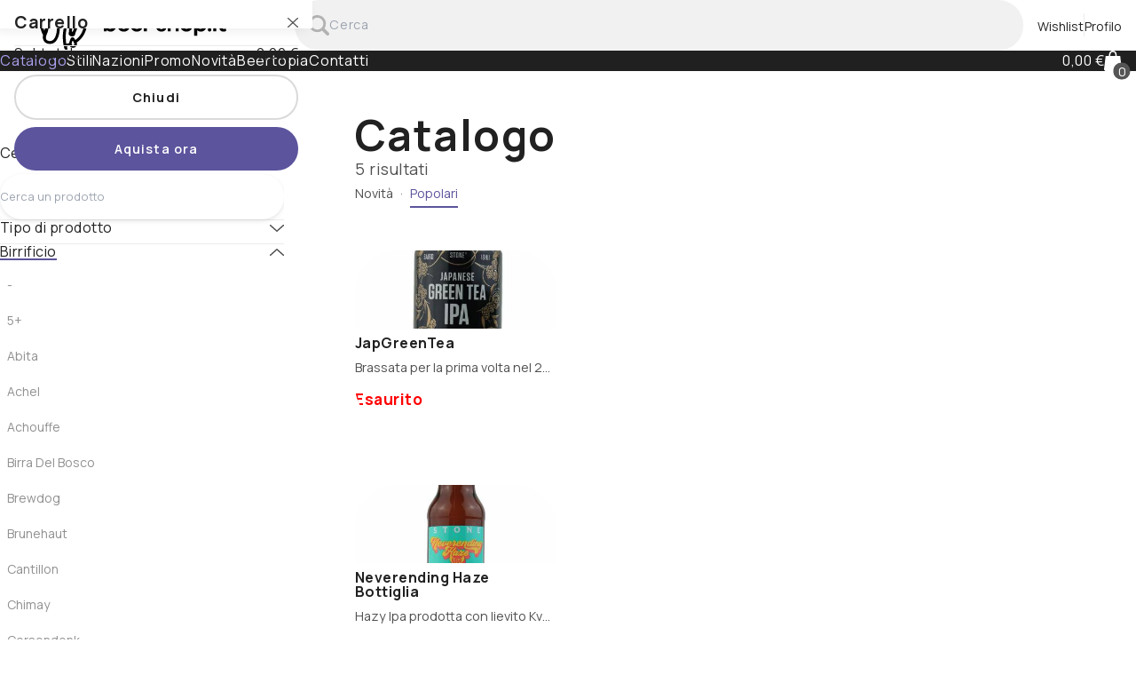

--- FILE ---
content_type: text/html; charset=UTF-8
request_url: https://beer-shop.it/shop?breweryId=10
body_size: 16329
content:
<!doctype html>
<html data-theme="light" data-theme-fluid="0" data-client-root="">

<head>
	<meta charset="utf-8">
	<meta name="viewport" content="width=device-width, initial-scale=1, maximum-scale=1.0">
	<meta name="description" content="">
	<meta property="og:image" content="/app/assets/logo/logo.png?=1703099776">
	<meta property="og:description" content="">

	<title>Beer Shop</title>

	<!-- Styles -->
	<link href="/system/templates/styles/main.css?v=1703099777" rel="stylesheet" type="text/css">
<link href="/app/templates/styles/shop.css?v=1703099776" rel="stylesheet" type="text/css">
<link href="/app/templates/styles/header.css?v=1703099776" rel="stylesheet" type="text/css">
<link href="/app/templates/styles/footer.css?v=1703099776" rel="stylesheet" type="text/css">
<link href="/public/assets/css/style.css?v=1703209965" rel="stylesheet" type="text/css">


	<!-- Scripts -->
	<script type="importmap">
		{
			"imports": {
			"vue": "https://unpkg.com/vue@3/dist/vue.esm-browser.js"
			}
		}
	</script>
	<script src="/system/scripts/_jquery-3.6.0.min.js?v=1703099777"></script>
<script src="/system/scripts/api-call.js?v=1703099777"></script>
<script src="/system/scripts/basic-functions.js?v=1703099777"></script>
<script src="/system/scripts/ecommerce.js?v=1703099777"></script>
<script src="/system/scripts/file_upload.js?v=1703099777"></script>
<script src="/system/scripts/inputs.js?v=1703099777"></script>
<script src="/system/scripts/load.js?v=1703099777"></script>
<script src="/system/scripts/main.js?v=1703099777"></script>
<script src="/system/scripts/modals.js?v=1703099777"></script>
<script src="/system/scripts/slide.js?v=1703099777"></script>
<script src="/app/scripts/newsletter.js?v=1703099776"></script>
<script src="/app/templates/scripts/shop.js?v=1703099776"></script>
<script src="/app/templates/scripts/header.js?v=1703099776"></script>

	


	<!-- Favicon -->
	<link rel="apple-touch-icon-precomposed" sizes="57x57" href="/app/assets/favicon/apple-touch-icon-57x57.png" />
<link rel="apple-touch-icon-precomposed" sizes="114x114" href="/app/assets/favicon/apple-touch-icon-114x114.png" />
<link rel="apple-touch-icon-precomposed" sizes="72x72" href="/app/assets/favicon/apple-touch-icon-72x72.png" />
<link rel="apple-touch-icon-precomposed" sizes="144x144" href="/app/assets/favicon/apple-touch-icon-144x144.png" />
<link rel="apple-touch-icon-precomposed" sizes="60x60" href="/app/assets/favicon/apple-touch-icon-60x60.png" />
<link rel="apple-touch-icon-precomposed" sizes="120x120" href="/app/assets/favicon/apple-touch-icon-120x120.png" />
<link rel="apple-touch-icon-precomposed" sizes="76x76" href="/app/assets/favicon/apple-touch-icon-76x76.png" />
<link rel="apple-touch-icon-precomposed" sizes="152x152" href="/app/assets/favicon/apple-touch-icon-152x152.png" />
<link rel="icon" type="image/png" href="/app/assets/favicon/favicon-196x196.png" sizes="196x196" />
<link rel="icon" type="image/png" href="/app/assets/favicon/favicon-96x96.png" sizes="96x96" />
<link rel="icon" type="image/png" href="/app/assets/favicon/favicon-32x32.png" sizes="32x32" />
<link rel="icon" type="image/png" href="/app/assets/favicon/favicon-16x16.png" sizes="16x16" />
<link rel="icon" type="image/png" href="/app/assets/favicon/favicon-128.png" sizes="128x128" />
</head>

<body>
	

<div class="page-container">
	<header class="main-header header" data-mobile-threshold="768">
	<div class="header-content header-content_top desk768">
		<div class="main-wrap">
			<section class="h-bars-top">
				<!-- Top left bar -->
				<div class="h-bar">
						<a class="h-logo" href="/">
		<img class="img-fit" src="/app/assets/logo/logo.svg?=1703099776">
	</a>

	<search>
		<form class="h-search h-search_simple" action="/shop#shop" method="GET" autocomplete="off">
			<div class="h-search-icon icon-box">
				<svg class="icon-embed" xmlns="http://www.w3.org/2000/svg" viewBox="4 4 24 24"><path d="M27.414,24.586l-5.077-5.077C23.386,17.928,24,16.035,24,14c0-5.514-4.486-10-10-10S4,8.486,4,14  s4.486,10,10,10c2.035,0,3.928-0.614,5.509-1.663l5.077,5.077c0.78,0.781,2.048,0.781,2.828,0  C28.195,26.633,28.195,25.367,27.414,24.586z M7,14c0-3.86,3.14-7,7-7s7,3.14,7,7s-3.14,7-7,7S7,17.86,7,14z"></path></svg>			</div>

			<input type="text" class="h-search-inp js-h-search" name="search" placeholder="Cerca">

			<div class="h-search_suggestions js-h-search-suggestions">
				<!-- AJAX generated content -->
			</div>
		</form>
	</search>

				</div>

				<!-- Top right bar -->
				<div class="h-bar">
						<a class="h-wishlist h-nav-icon" href="/wishlist">
		<div class="icon-box">
			<svg class="icon-embed" version="1.1" xmlns="http://www.w3.org/2000/svg" xmlns:xlink="http://www.w3.org/1999/xlink" viewBox="82.79 52.64 533.21 455.14">  <g>   <path d="m574.56 94.078c-27.441-27.441-63.84-41.441-100.24-41.441-36.398 0-72.238 14-100.24 41.441l-23.52 23.52-23.52-23.52c-27.441-27.441-63.84-41.441-100.24-41.441-57.68 0-114.8 34.719-137.76 103.6-15.121 46.48-2.2383 98 32.48 132.72l211.68 211.68c9.5195 9.5195 24.078 9.5195 33.602 0l206.64-206.64c56.555-54.875 56.555-145.04 1.1133-199.92z"></path>  </g> </svg>		</div>

		<p>Wishlist</p>
	</a>

	<a class="h-profile h-nav-icon" href="/profile">
		<div class="icon-box">
			<svg class="icon-embed" version="1.1" xmlns="http://www.w3.org/2000/svg" viewBox="106.19 36.17 487.65 487.65">  <g>   <path d="m350 36.172c-134.43 0-243.81 109.38-243.81 243.84 0 134.43 109.38 243.81 243.81 243.81 134.47 0 243.84-109.38 243.84-243.81 0-134.47-109.38-243.84-243.84-243.84zm160.95 365.1c-21.121-21.422-71.906-44.695-160.91-44.695-89.004 0-139.82 23.273-160.98 44.695-25.531-33.809-40.879-75.723-40.879-121.26 0-111.28 90.547-201.82 201.83-201.82s201.83 90.547 201.83 201.83c0 45.531-15.312 87.43-40.879 121.25z"></path>   <path d="m446.62 228.74c0 53.359-43.258 96.617-96.617 96.617s-96.617-43.258-96.617-96.617c0-53.359 43.258-96.617 96.617-96.617s96.617 43.258 96.617 96.617"></path>  </g> </svg>		</div>

		<p>Profilo</p>
	</a>
				</div>
			</section>
		</div>
	</div>

	<div class="header-content header-content_bottom desk768">
		<div class="header_body">
			<div class="header_wrap main-wrap">
				<section class="h-bars-bottom">
					<!-- Bottom left bar -->
					<div class="h-bar">
						
	<nav class="h-nav">

		
				<div class="h-link ">
					<a href="/shop" >
						<h3 class="h-link-title active">
							Catalogo													</h3>
					</a>
					
				</div>
		
				<div class="h-link h-link--inactive">
					<a  data-function="open-megamenu" data-target="styles">
						<h3 class="h-link-title ">
							Stili													</h3>
					</a>
					
				</div>
		
				<div class="h-link h-link--inactive">
					<a  data-function="open-megamenu" data-target="nationalities">
						<h3 class="h-link-title ">
							Nazioni													</h3>
					</a>
					
				</div>
		
				<div class="h-link ">
					<a href="/shop?title=Promozioni&promotion=1" >
						<h3 class="h-link-title ">
							Promo													</h3>
					</a>
					
				</div>
		
				<div class="h-link ">
					<a href="/shop?title=Novità&sort=new&inStock=1" >
						<h3 class="h-link-title ">
							Novità													</h3>
					</a>
					
				</div>
		
				<div class="h-link ">
					<a href="/subscription" >
						<h3 class="h-link-title ">
							Beertopia													</h3>
					</a>
					
				</div>
		
				<div class="h-link ">
					<a href="/contacts" >
						<h3 class="h-link-title ">
							Contatti													</h3>
					</a>
					
				</div>
		
	</nav>
					</div>

					<!-- Bottom right bar -->
					<div class="h-bar">
						
	<a class="h-cart-inline flex-line gap05 empty" href="/cart">
		<h3 class="h-cart-inline_text" data-function="cart-price-str">0,00 €</h3>
		<div class="h-cart-inline-icon icon-box"><svg class="icon-embed" xmlns="http://www.w3.org/2000/svg" xmlns:xlink="http://www.w3.org/1999/xlink" version="1.1" x="0px" y="0px" style="enable-background:new 0 0 100 100;" xml:space="preserve" viewBox="21.82 18 55.67 64"><path d="M77.4,75.2l-4.9-40c0-0.1-0.1-0.3-0.3-0.3H61.7v-2.2c0-8.8-4.9-14.7-12.3-14.7s-12.3,5.9-12.3,14.7v2.2h-10  c-0.1,0-0.3,0.1-0.3,0.3l-4.9,40c-0.3,1.7,0.3,3.5,1.4,4.8c1.2,1.3,2.9,2,4.6,2h43.5c1.7,0,3.5-0.7,4.6-2  C77.3,78.6,77.7,76.9,77.4,75.2z M57.4,34.9H41.5v-2.2c0-4.8,2-10.4,7.9-10.4s7.9,5.6,7.9,10.4V34.9z"></path></svg>			<p class="h-cart-inline_count txt-bold" data-function="cart-quantity">0</p>
		</div>
	</a>
					</div>
				</section>
			</div>
		</div>

		<!-- Megamenus -->
		
	<section class="megamenus">

		<div class="megamenus_backdrop"></div>

		
			<div class="megamenu " id="megamenu-nationalities">
				<div class="megamenu-content main-wrap pad-t-2 pad-b-2">

					
								<div class="megamenu-group grid gap1">
									
										<h3 class="megamenu-title ">
											<a href="/shop?nationalityId=1">Italia</a>
										</h3>

									
									<div class="megamenu-links grid gap1">
																					<p class=""><a href="/shop?breweryId=1">5+</a></p>
																					<p class=""><a href="/shop?breweryId=2">Birra Del Bosco</a></p>
																					<p class=""><a href="/shop?breweryId=20">DoppioBaffo</a></p>
																					<p class=""><a href="/shop?breweryId=19">Dulac</a></p>
																					<p class=""><a href="/shop?breweryId=21">Impavida</a></p>
																			</div>
								</div>
					
								<div class="megamenu-group grid gap1">
									
										<h3 class="megamenu-title ">
											<a href="/shop?nationalityId=2">Danimarca</a>
										</h3>

									
									<div class="megamenu-links grid gap1">
																					<p class=""><a href="/shop?breweryId=6">Mikkeller</a></p>
																					<p class=""><a href="/shop?breweryId=11">TO ØL</a></p>
																			</div>
								</div>
					
								<div class="megamenu-group grid gap1">
									
										<h3 class="megamenu-title ">
											<a href="/shop?nationalityId=3">Scozia</a>
										</h3>

									
									<div class="megamenu-links grid gap1">
																					<p class=""><a href="/shop?breweryId=4">Brewdog</a></p>
																			</div>
								</div>
					
								<div class="megamenu-group grid gap1">
									
										<h3 class="megamenu-title ">
											<a href="/shop?nationalityId=4">Olanda</a>
										</h3>

									
									<div class="megamenu-links grid gap1">
																					<p class=""><a href="/shop?breweryId=5">Le Trappe</a></p>
																			</div>
								</div>
					
								<div class="megamenu-group grid gap1">
									
										<h3 class="megamenu-title ">
											<a href="/shop?nationalityId=5">Inghilterra</a>
										</h3>

									
									<div class="megamenu-links grid gap1">
																					<p class=""><a href="/shop?breweryId=7">Moor</a></p>
																					<p class=""><a href="/shop?breweryId=9">Siren</a></p>
																					<p class=""><a href="/shop?breweryId=12">Vocation</a></p>
																					<p class=""><a href="/shop?breweryId=13">Wild Beer</a></p>
																			</div>
								</div>
					
								<div class="megamenu-group grid gap1">
									
										<h3 class="megamenu-title ">
											<a href="/shop?nationalityId=6">Stati Uniti</a>
										</h3>

									
									<div class="megamenu-links grid gap1">
																					<p class=""><a href="/shop?breweryId=15">Abita</a></p>
																					<p class=""><a href="/shop?breweryId=8">Rogue</a></p>
																					<p class=""><a href="/shop?breweryId=10">Stone</a></p>
																			</div>
								</div>
					
								<div class="megamenu-group grid gap1">
									
										<h3 class="megamenu-title ">
											<a href="/shop?nationalityId=7">Belgio</a>
										</h3>

									
									<div class="megamenu-links grid gap1">
																					<p class=""><a href="/shop?breweryId=22">Achel</a></p>
																					<p class=""><a href="/shop?breweryId=23">Achouffe</a></p>
																					<p class=""><a href="/shop?breweryId=25">Brunehaut</a></p>
																					<p class=""><a href="/shop?breweryId=30">Cantillon</a></p>
																					<p class=""><a href="/shop?breweryId=26">Chimay</a></p>
																			</div>
								</div>
					
								<div class="megamenu-group grid gap1">
									
										<h3 class="megamenu-title ">
											<a href="/shop?nationalityId=9">Germania</a>
										</h3>

									
									<div class="megamenu-links grid gap1">
																					<p class=""><a href="/shop?breweryId=40">Heller Brauerei</a></p>
																			</div>
								</div>
					
				</div>
			</div>

		
			<div class="megamenu megamenu--free" id="megamenu-styles">
				<div class="megamenu-content main-wrap pad-t-2 pad-b-2">

					
								<p class="megamenu_link">
									<a href="/shop?styleId=42">Abbey Dubbel</a>
								</p>

							
								<p class="megamenu_link">
									<a href="/shop?styleId=36">American Ipa</a>
								</p>

							
								<p class="megamenu_link">
									<a href="/shop?styleId=10">American Pale Ale</a>
								</p>

							
								<p class="megamenu_link">
									<a href="/shop?styleId=23">Barley Wine</a>
								</p>

							
								<p class="megamenu_link">
									<a href="/shop?styleId=45">Belgian Ale</a>
								</p>

							
								<p class="megamenu_link">
									<a href="/shop?styleId=34">Belgian Pale Ale</a>
								</p>

							
								<p class="megamenu_link">
									<a href="/shop?styleId=31">Belgian Strong Ale</a>
								</p>

							
								<p class="megamenu_link">
									<a href="/shop?styleId=14">Belgian Triple</a>
								</p>

							
								<p class="megamenu_link">
									<a href="/shop?styleId=17">Bitter</a>
								</p>

							
								<p class="megamenu_link">
									<a href="/shop?styleId=9">Blanche / Witbier</a>
								</p>

							
								<p class="megamenu_link">
									<a href="/shop?styleId=8">Bock</a>
								</p>

							
								<p class="megamenu_link">
									<a href="/shop?styleId=37">DDH Neipa</a>
								</p>

							
								<p class="megamenu_link">
									<a href="/shop?styleId=25">Double IPA</a>
								</p>

							
								<p class="megamenu_link">
									<a href="/shop?styleId=7">German Ale</a>
								</p>

							
								<p class="megamenu_link">
									<a href="/shop?styleId=18">German Maibock</a>
								</p>

							
								<p class="megamenu_link">
									<a href="/shop?styleId=16">Golden Ale</a>
								</p>

							
								<p class="megamenu_link">
									<a href="/shop?styleId=27">Gose</a>
								</p>

							
								<p class="megamenu_link">
									<a href="/shop?styleId=46">Gueuze</a>
								</p>

							
								<p class="megamenu_link">
									<a href="/shop?styleId=13">Hazy IPA</a>
								</p>

							
								<p class="megamenu_link">
									<a href="/shop?styleId=6">Helles</a>
								</p>

							
								<p class="megamenu_link">
									<a href="/shop?styleId=30">Helles Doppelbock</a>
								</p>

							
								<p class="megamenu_link">
									<a href="/shop?styleId=20">Imperial Stout</a>
								</p>

							
								<p class="megamenu_link">
									<a href="/shop?styleId=5">India Pale Lager</a>
								</p>

							
								<p class="megamenu_link">
									<a href="/shop?styleId=11">IPA Indian Pale Ale</a>
								</p>

							
								<p class="megamenu_link">
									<a href="/shop?styleId=19">Kölsch</a>
								</p>

							
								<p class="megamenu_link">
									<a href="/shop?styleId=24">Lager</a>
								</p>

							
								<p class="megamenu_link">
									<a href="/shop?styleId=44">Lambic</a>
								</p>

							
								<p class="megamenu_link">
									<a href="/shop?styleId=35">Marzen</a>
								</p>

							
				</div>
			</div>

		
	</section>

	</div>

	<!-- Mobile Header -->
	<div class="header-mobile mob768">

		<div class="h-mob-bars">
			<div class="h-mob-bar">
					<div class="h-searchicon h-nav-icon clickable js-hm-searchbar-toggler">
		<div class="icon-box">
			<svg class="icon-embed" xmlns="http://www.w3.org/2000/svg" viewBox="4 4 24 24"><path d="M27.414,24.586l-5.077-5.077C23.386,17.928,24,16.035,24,14c0-5.514-4.486-10-10-10S4,8.486,4,14  s4.486,10,10,10c2.035,0,3.928-0.614,5.509-1.663l5.077,5.077c0.78,0.781,2.048,0.781,2.828,0  C28.195,26.633,28.195,25.367,27.414,24.586z M7,14c0-3.86,3.14-7,7-7s7,3.14,7,7s-3.14,7-7,7S7,17.86,7,14z"></path></svg>		</div>

		<p>Cerca</p>
	</div>
			</div>
			<div class="h-mob-bar">
					<a class="h-logo" href="/">
		<img class="img-fit" src="/app/assets/logo/logo.svg?=1703099776">
	</a>
			</div>
			<div class="h-mob-bar">
					<a class="h-cart h-nav-icon" href="/cart">

		<div class="icon-box stack-content"><svg class="icon-embed" xmlns="http://www.w3.org/2000/svg" xmlns:xlink="http://www.w3.org/1999/xlink" version="1.1" x="0px" y="0px" style="enable-background:new 0 0 100 100;" xml:space="preserve" viewBox="21.82 18 55.67 64"><path d="M77.4,75.2l-4.9-40c0-0.1-0.1-0.3-0.3-0.3H61.7v-2.2c0-8.8-4.9-14.7-12.3-14.7s-12.3,5.9-12.3,14.7v2.2h-10  c-0.1,0-0.3,0.1-0.3,0.3l-4.9,40c-0.3,1.7,0.3,3.5,1.4,4.8c1.2,1.3,2.9,2,4.6,2h43.5c1.7,0,3.5-0.7,4.6-2  C77.3,78.6,77.7,76.9,77.4,75.2z M57.4,34.9H41.5v-2.2c0-4.8,2-10.4,7.9-10.4s7.9,5.6,7.9,10.4V34.9z"></path></svg>			<p class="h-cart-num txt-bold">0</p>
		</div>

		<p>Carrello</p>
	</a>
					<div class="h-mob-icon" data-function="mobile-menu-toggle">
		<div class="h-mob-icon-part">
			<div class="h-mob-icon-line"></div>
		</div>
		<div class="h-mob-icon-part">
			<div class="h-mob-icon-line"></div>
		</div>
		<div class="h-mob-icon-part">
			<div class="h-mob-icon-line"></div>
		</div>
	</div>
			</div>
		</div>

		<!-- Mobile menu -->
		
	<div class="h-mob-menu">
		<div class="h-mob-bgr" data-function="mobile-menu-close"></div>
		<div class="h-mob-ddown">
			<div class="h-mob-close icon-box" data-function="mobile-menu-close">
				<svg class="icon-embed" xmlns="http://www.w3.org/2000/svg" xmlns:xlink="http://www.w3.org/1999/xlink" version="1.1" viewBox="97.65 27.65 504.5 504.35"> <g>     <path d="m389.2 280 204.96-204.96c10.641-10.641 10.641-28 0-39.199-10.641-11.199-28-10.641-39.199 0l-204.96 204.96-204.96-204.96c-10.641-10.641-28-10.641-39.199 0-11.199 10.641-10.641 28 0 39.199l204.96 204.96-204.96 204.96c-10.641 10.641-10.641 28 0 39.199 5.6016 5.6016 12.32 7.8398 19.602 7.8398s14-2.8008 19.602-7.8398l204.96-204.96 204.96 204.96c5.6016 5.6016 12.32 7.8398 19.602 7.8398s14-2.8008 19.602-7.8398c10.641-10.641 10.641-28 0-39.199z"></path> </g></svg>			</div>

			<!-- Links -->
			<div class="h-mob-links">

				
						<!-- Link -->
						<label class="link">
							<input type="checkbox" class="hidden">

							<a class="hm-link_header flex-line" href="/login">
								<h3 class="h-mob-link-title">
									Login								</h3>

															</a>

							
							
						</label>

				
						<!-- Link -->
						<label class="link">
							<input type="checkbox" class="hidden">

							<a class="hm-link_header flex-line" href="/shop">
								<h3 class="h-mob-link-title">
									Catalogo								</h3>

															</a>

							
							
						</label>

				
						<!-- Link -->
						<label class="link">
							<input type="checkbox" class="hidden">

							<a class="hm-link_header flex-line" >
								<h3 class="h-mob-link-title">
									Stili								</h3>

																	<div class="hm-ddown_icon icon-box">
										<svg class="icon-embed" xmlns="http://www.w3.org/2000/svg" xmlns:xlink="http://www.w3.org/1999/xlink" version="1.1" x="0px" y="0px" enable-background="new 0 0 100 100" xml:space="preserve" viewBox="13 33 72 33.75"><g><path d="M84.256,34.154c-1.137-1.361-3.15-1.545-4.514-0.41L49,59.373L18.258,33.744c-1.361-1.132-3.381-0.947-4.514,0.41   c-1.135,1.358-0.951,3.381,0.408,4.514l32.795,27.338c0.594,0.496,1.324,0.744,2.053,0.744c0.73,0,1.459-0.248,2.053-0.744   l32.795-27.338C85.207,37.535,85.391,35.513,84.256,34.154z"></path></g></svg>									</div>
															</a>

							
							
								<!-- Megamenu menu -->
								<div class="hm-ddown">

									
											<p class="hm-ddown_link">
												<a href="/shop?styleId=42">
													Abbey Dubbel												</a>
											</p>

										
											<p class="hm-ddown_link">
												<a href="/shop?styleId=36">
													American Ipa												</a>
											</p>

										
											<p class="hm-ddown_link">
												<a href="/shop?styleId=10">
													American Pale Ale												</a>
											</p>

										
											<p class="hm-ddown_link">
												<a href="/shop?styleId=23">
													Barley Wine												</a>
											</p>

										
											<p class="hm-ddown_link">
												<a href="/shop?styleId=45">
													Belgian Ale												</a>
											</p>

										
											<p class="hm-ddown_link">
												<a href="/shop?styleId=34">
													Belgian Pale Ale												</a>
											</p>

										
											<p class="hm-ddown_link">
												<a href="/shop?styleId=31">
													Belgian Strong Ale												</a>
											</p>

										
											<p class="hm-ddown_link">
												<a href="/shop?styleId=14">
													Belgian Triple												</a>
											</p>

										
											<p class="hm-ddown_link">
												<a href="/shop?styleId=17">
													Bitter												</a>
											</p>

										
											<p class="hm-ddown_link">
												<a href="/shop?styleId=9">
													Blanche / Witbier												</a>
											</p>

										
											<p class="hm-ddown_link">
												<a href="/shop?styleId=8">
													Bock												</a>
											</p>

										
											<p class="hm-ddown_link">
												<a href="/shop?styleId=37">
													DDH Neipa												</a>
											</p>

										
											<p class="hm-ddown_link">
												<a href="/shop?styleId=25">
													Double IPA												</a>
											</p>

										
											<p class="hm-ddown_link">
												<a href="/shop?styleId=7">
													German Ale												</a>
											</p>

										
											<p class="hm-ddown_link">
												<a href="/shop?styleId=18">
													German Maibock												</a>
											</p>

										
											<p class="hm-ddown_link">
												<a href="/shop?styleId=16">
													Golden Ale												</a>
											</p>

										
											<p class="hm-ddown_link">
												<a href="/shop?styleId=27">
													Gose												</a>
											</p>

										
											<p class="hm-ddown_link">
												<a href="/shop?styleId=46">
													Gueuze												</a>
											</p>

										
											<p class="hm-ddown_link">
												<a href="/shop?styleId=13">
													Hazy IPA												</a>
											</p>

										
											<p class="hm-ddown_link">
												<a href="/shop?styleId=6">
													Helles												</a>
											</p>

										
											<p class="hm-ddown_link">
												<a href="/shop?styleId=30">
													Helles Doppelbock												</a>
											</p>

										
											<p class="hm-ddown_link">
												<a href="/shop?styleId=20">
													Imperial Stout												</a>
											</p>

										
											<p class="hm-ddown_link">
												<a href="/shop?styleId=5">
													India Pale Lager												</a>
											</p>

										
											<p class="hm-ddown_link">
												<a href="/shop?styleId=11">
													IPA Indian Pale Ale												</a>
											</p>

										
											<p class="hm-ddown_link">
												<a href="/shop?styleId=19">
													Kölsch												</a>
											</p>

										
											<p class="hm-ddown_link">
												<a href="/shop?styleId=24">
													Lager												</a>
											</p>

										
											<p class="hm-ddown_link">
												<a href="/shop?styleId=44">
													Lambic												</a>
											</p>

										
											<p class="hm-ddown_link">
												<a href="/shop?styleId=35">
													Marzen												</a>
											</p>

																		</div>

							
						</label>

				
						<!-- Link -->
						<label class="link">
							<input type="checkbox" class="hidden">

							<a class="hm-link_header flex-line" >
								<h3 class="h-mob-link-title">
									Nazioni								</h3>

																	<div class="hm-ddown_icon icon-box">
										<svg class="icon-embed" xmlns="http://www.w3.org/2000/svg" xmlns:xlink="http://www.w3.org/1999/xlink" version="1.1" x="0px" y="0px" enable-background="new 0 0 100 100" xml:space="preserve" viewBox="13 33 72 33.75"><g><path d="M84.256,34.154c-1.137-1.361-3.15-1.545-4.514-0.41L49,59.373L18.258,33.744c-1.361-1.132-3.381-0.947-4.514,0.41   c-1.135,1.358-0.951,3.381,0.408,4.514l32.795,27.338c0.594,0.496,1.324,0.744,2.053,0.744c0.73,0,1.459-0.248,2.053-0.744   l32.795-27.338C85.207,37.535,85.391,35.513,84.256,34.154z"></path></g></svg>									</div>
															</a>

							
							
								<!-- Megamenu menu -->
								<div class="hm-ddown">

									
											<p class="hm-ddown_link">
												<a href="/shop?nationalityId=1">
													Italia												</a>
											</p>

									
											<p class="hm-ddown_link">
												<a href="/shop?nationalityId=2">
													Danimarca												</a>
											</p>

									
											<p class="hm-ddown_link">
												<a href="/shop?nationalityId=3">
													Scozia												</a>
											</p>

									
											<p class="hm-ddown_link">
												<a href="/shop?nationalityId=4">
													Olanda												</a>
											</p>

									
											<p class="hm-ddown_link">
												<a href="/shop?nationalityId=5">
													Inghilterra												</a>
											</p>

									
											<p class="hm-ddown_link">
												<a href="/shop?nationalityId=6">
													Stati Uniti												</a>
											</p>

									
											<p class="hm-ddown_link">
												<a href="/shop?nationalityId=7">
													Belgio												</a>
											</p>

									
											<p class="hm-ddown_link">
												<a href="/shop?nationalityId=9">
													Germania												</a>
											</p>

																	</div>

							
						</label>

				
						<!-- Link -->
						<label class="link">
							<input type="checkbox" class="hidden">

							<a class="hm-link_header flex-line" href="/shop?title=Promozioni&promotion=1">
								<h3 class="h-mob-link-title">
									Promo								</h3>

															</a>

							
							
						</label>

				
						<!-- Link -->
						<label class="link">
							<input type="checkbox" class="hidden">

							<a class="hm-link_header flex-line" href="/shop?title=Novità&sort=new&inStock=1">
								<h3 class="h-mob-link-title">
									Novità								</h3>

															</a>

							
							
						</label>

				
						<!-- Link -->
						<label class="link">
							<input type="checkbox" class="hidden">

							<a class="hm-link_header flex-line" href="/subscription">
								<h3 class="h-mob-link-title">
									Beertopia								</h3>

															</a>

							
							
						</label>

				
						<!-- Link -->
						<label class="link">
							<input type="checkbox" class="hidden">

							<a class="hm-link_header flex-line" href="/contacts">
								<h3 class="h-mob-link-title">
									Contatti								</h3>

															</a>

							
							
						</label>

				
			</div>
		</div>
	</div>

		<form class="hm-searchbar" method="GET" action="/shop">
			<div class="hm-searchbar_blur js-hm-searchbar-blur"></div>
			<div class="hm-searchbar_block stack-content pos-rel">
				<div class="hm-searchbar_icon icon-box js-hm-searchbar-icon">
					<svg class="icon-embed" xmlns="http://www.w3.org/2000/svg" viewBox="4 4 24 24"><path d="M27.414,24.586l-5.077-5.077C23.386,17.928,24,16.035,24,14c0-5.514-4.486-10-10-10S4,8.486,4,14  s4.486,10,10,10c2.035,0,3.928-0.614,5.509-1.663l5.077,5.077c0.78,0.781,2.048,0.781,2.828,0  C28.195,26.633,28.195,25.367,27.414,24.586z M7,14c0-3.86,3.14-7,7-7s7,3.14,7,7s-3.14,7-7,7S7,17.86,7,14z"></path></svg>				</div>
				<input type="text" class="hm-searchbar_inp inp js-h-search" name="search" placeholder="Cerca tra i prodotti">

				<div class="h-search_suggestions js-h-search-suggestions">
					<!-- AJAX generated content -->
				</div>
			</div>
		</form>
	</div>
</header>

<section class="cart-sidebar">
	<div class="cart-sidebar_backdrop" data-function="cart-sidebar-close"></div>
	<div class="cart-sidebar_body">
		<div class="cart-sidebar_content">
			<!-- Header -->
			<div class="cart-sidebar_header flex-line">
				<h3 class="cart-sidebar_title txt-bold txt-12rem">Carrello</h3>
				<div class="cart-sidebar_close icon-box" data-function="cart-sidebar-close">
					<svg class="icon-embed" xmlns="http://www.w3.org/2000/svg" xmlns:xlink="http://www.w3.org/1999/xlink" version="1.1" viewBox="97.65 27.65 504.5 504.35"> <g>     <path d="m389.2 280 204.96-204.96c10.641-10.641 10.641-28 0-39.199-10.641-11.199-28-10.641-39.199 0l-204.96 204.96-204.96-204.96c-10.641-10.641-28-10.641-39.199 0-11.199 10.641-10.641 28 0 39.199l204.96 204.96-204.96 204.96c-10.641 10.641-10.641 28 0 39.199 5.6016 5.6016 12.32 7.8398 19.602 7.8398s14-2.8008 19.602-7.8398l204.96-204.96 204.96 204.96c5.6016 5.6016 12.32 7.8398 19.602 7.8398s14-2.8008 19.602-7.8398c10.641-10.641 10.641-28 0-39.199z"></path> </g></svg>				</div>
			</div>

			<!-- Orders -->
			<form class="cart-orders" method="POST">
				<!-- Ajax generated orders -->
			</form>

			<!-- Footer -->
			<div class="cart-sidebar_footer">
				<div class="cart-sidebar_recap flex-line">
					<h3>Subtotale:</h3>
					<h3 class="cart-sidebar_total" data-function="cart-items-price-str">0,00 €</h3>
				</div>
				<div class="cart-sidebar_btn cart-sidebar_btn--close sbtn" data-function="cart-sidebar-close">Chiudi</div>
				<a class="cart-sidebar_btn pbtn" href="/cart">Aquista ora</a>
			</div>
		</div>
	</div>
</section>
	<main>
		


<div class="pad-t-3">
	<div class="content-grid">

		
		<form class="shop shop--sticky" id="shop" action="#shop" method="GET" autocomplete="off">

			<input type="hidden" id="js-itemN" value="5">

			<!-- Side bar -->
			<aside class="sidebar">

				<div class="sidebar_content">

					<!-- Mobile dropdonw -->
					<p id="filter-text" onclick="$(this).toggleClass('open'); $(this).next().toggleClass('open');">
						Filtra la ricerca
						<span class="search-ddown-ico icon " style="mask: url(/system/assets/icons/navigation/arrow1-down.svg?=1703099777); -webkit-mask: url(/system/assets/icons/navigation/arrow1-down.svg?=1703099777) center;"></span>
					</p>

					<!-- Side bar body -->
					<div id="search-sec">
						<div class="sidebar_body pad-b-1">

							<!-- Searcher -->
							<section class="sidebar_panel">
								<h3 class="sidebar_subtitle">Cerca</h3>

								<!-- Module: searcher -->
								<div class="searcher">
									<div class="searcher_body">
										<input type="text" class="searcher_inp" name="search" value="" placeholder="Cerca un prodotto" maxlength="30" autocomplete="off">
										<button type="submit" class="searcher_icon icon-box">
											<svg class="icon-embed" xmlns="http://www.w3.org/2000/svg" viewBox="4 4 24 24"><path d="M27.414,24.586l-5.077-5.077C23.386,17.928,24,16.035,24,14c0-5.514-4.486-10-10-10S4,8.486,4,14  s4.486,10,10,10c2.035,0,3.928-0.614,5.509-1.663l5.077,5.077c0.78,0.781,2.048,0.781,2.828,0  C28.195,26.633,28.195,25.367,27.414,24.586z M7,14c0-3.86,3.14-7,7-7s7,3.14,7,7s-3.14,7-7,7S7,17.86,7,14z"></path></svg>										</button>
									</div>

																	</div>

							</section>

							<!-- Price range -->
							
							<!-- Filters -->
							
								<section class="filter sidebar_panel">
									<input type="checkbox" class="filter-cbx" id="filter-typeId" >

									<label class="filter_header" for="filter-typeId">
										<h3 class="filter_title">
											Tipo di prodotto											<span class="filter_line"></span>
										</h3>
										<div class="filter_ddown-icon icon-box">
											<svg class="icon-embed" xmlns="http://www.w3.org/2000/svg" xmlns:xlink="http://www.w3.org/1999/xlink" version="1.1" x="0px" y="0px" enable-background="new 0 0 100 100" xml:space="preserve" viewBox="13 33 72 33.75"><g><path d="M84.256,34.154c-1.137-1.361-3.15-1.545-4.514-0.41L49,59.373L18.258,33.744c-1.361-1.132-3.381-0.947-4.514,0.41   c-1.135,1.358-0.951,3.381,0.408,4.514l32.795,27.338c0.594,0.496,1.324,0.744,2.053,0.744c0.73,0,1.459-0.248,2.053-0.744   l32.795-27.338C85.207,37.535,85.391,35.513,84.256,34.154z"></path></g></svg>										</div>
									</label>

									<div class="filter-ddown">

										
											<label>
												<input type="checkbox" class="filter-field-cbx" name="typeId" value="3" >
												<p class="filter-field">Accessori</p>
											</label>

										
											<label>
												<input type="checkbox" class="filter-field-cbx" name="typeId" value="2" >
												<p class="filter-field">Bicchieri</p>
											</label>

										
											<label>
												<input type="checkbox" class="filter-field-cbx" name="typeId" value="1" >
												<p class="filter-field">Birre</p>
											</label>

										
											<label>
												<input type="checkbox" class="filter-field-cbx" name="typeId" value="4" >
												<p class="filter-field">Pack</p>
											</label>

										
									</div>
								</section>

							
								<section class="filter sidebar_panel">
									<input type="checkbox" class="filter-cbx" id="filter-breweryId" checked>

									<label class="filter_header" for="filter-breweryId">
										<h3 class="filter_title">
											Birrificio											<span class="filter_line"></span>
										</h3>
										<div class="filter_ddown-icon icon-box">
											<svg class="icon-embed" xmlns="http://www.w3.org/2000/svg" xmlns:xlink="http://www.w3.org/1999/xlink" version="1.1" x="0px" y="0px" enable-background="new 0 0 100 100" xml:space="preserve" viewBox="13 33 72 33.75"><g><path d="M84.256,34.154c-1.137-1.361-3.15-1.545-4.514-0.41L49,59.373L18.258,33.744c-1.361-1.132-3.381-0.947-4.514,0.41   c-1.135,1.358-0.951,3.381,0.408,4.514l32.795,27.338c0.594,0.496,1.324,0.744,2.053,0.744c0.73,0,1.459-0.248,2.053-0.744   l32.795-27.338C85.207,37.535,85.391,35.513,84.256,34.154z"></path></g></svg>										</div>
									</label>

									<div class="filter-ddown">

										
											<label>
												<input type="checkbox" class="filter-field-cbx" name="breweryId" value="18" >
												<p class="filter-field">-</p>
											</label>

										
											<label>
												<input type="checkbox" class="filter-field-cbx" name="breweryId" value="1" >
												<p class="filter-field">5+</p>
											</label>

										
											<label>
												<input type="checkbox" class="filter-field-cbx" name="breweryId" value="15" >
												<p class="filter-field">Abita</p>
											</label>

										
											<label>
												<input type="checkbox" class="filter-field-cbx" name="breweryId" value="22" >
												<p class="filter-field">Achel</p>
											</label>

										
											<label>
												<input type="checkbox" class="filter-field-cbx" name="breweryId" value="23" >
												<p class="filter-field">Achouffe</p>
											</label>

										
											<label>
												<input type="checkbox" class="filter-field-cbx" name="breweryId" value="2" >
												<p class="filter-field">Birra Del Bosco</p>
											</label>

										
											<label>
												<input type="checkbox" class="filter-field-cbx" name="breweryId" value="4" >
												<p class="filter-field">Brewdog</p>
											</label>

										
											<label>
												<input type="checkbox" class="filter-field-cbx" name="breweryId" value="25" >
												<p class="filter-field">Brunehaut</p>
											</label>

										
											<label>
												<input type="checkbox" class="filter-field-cbx" name="breweryId" value="30" >
												<p class="filter-field">Cantillon</p>
											</label>

										
											<label>
												<input type="checkbox" class="filter-field-cbx" name="breweryId" value="26" >
												<p class="filter-field">Chimay</p>
											</label>

										
											<label>
												<input type="checkbox" class="filter-field-cbx" name="breweryId" value="17" >
												<p class="filter-field">Corsendonk</p>
											</label>

										
											<label>
												<input type="checkbox" class="filter-field-cbx" name="breweryId" value="39" >
												<p class="filter-field">De Ranke</p>
											</label>

										
											<label>
												<input type="checkbox" class="filter-field-cbx" name="breweryId" value="20" >
												<p class="filter-field">DoppioBaffo</p>
											</label>

										
											<label>
												<input type="checkbox" class="filter-field-cbx" name="breweryId" value="35" >
												<p class="filter-field">dOrval</p>
											</label>

										
											<label>
												<input type="checkbox" class="filter-field-cbx" name="breweryId" value="24" >
												<p class="filter-field">Du Bocq</p>
											</label>

										
											<label>
												<input type="checkbox" class="filter-field-cbx" name="breweryId" value="19" >
												<p class="filter-field">Dulac</p>
											</label>

										
											<label>
												<input type="checkbox" class="filter-field-cbx" name="breweryId" value="28" >
												<p class="filter-field">Dupont</p>
											</label>

										
											<label>
												<input type="checkbox" class="filter-field-cbx" name="breweryId" value="29" >
												<p class="filter-field">Duvel Moortgat</p>
											</label>

										
											<label>
												<input type="checkbox" class="filter-field-cbx" name="breweryId" value="40" >
												<p class="filter-field">Heller Brauerei</p>
											</label>

										
											<label>
												<input type="checkbox" class="filter-field-cbx" name="breweryId" value="33" >
												<p class="filter-field">Het Anker</p>
											</label>

										
											<label>
												<input type="checkbox" class="filter-field-cbx" name="breweryId" value="14" >
												<p class="filter-field">Hoegaarden</p>
											</label>

										
											<label>
												<input type="checkbox" class="filter-field-cbx" name="breweryId" value="34" >
												<p class="filter-field">Huyghe</p>
											</label>

										
											<label>
												<input type="checkbox" class="filter-field-cbx" name="breweryId" value="21" >
												<p class="filter-field">Impavida</p>
											</label>

										
											<label>
												<input type="checkbox" class="filter-field-cbx" name="breweryId" value="31" >
												<p class="filter-field">La Roche</p>
											</label>

										
											<label>
												<input type="checkbox" class="filter-field-cbx" name="breweryId" value="16" >
												<p class="filter-field">Lambrate</p>
											</label>

										
											<label>
												<input type="checkbox" class="filter-field-cbx" name="breweryId" value="5" >
												<p class="filter-field">Le Trappe</p>
											</label>

										
											<label>
												<input type="checkbox" class="filter-field-cbx" name="breweryId" value="41" >
												<p class="filter-field">Lefebvre</p>
											</label>

										
											<label>
												<input type="checkbox" class="filter-field-cbx" name="breweryId" value="32" >
												<p class="filter-field">Lupulus</p>
											</label>

										
											<label>
												<input type="checkbox" class="filter-field-cbx" name="breweryId" value="6" >
												<p class="filter-field">Mikkeller</p>
											</label>

										
											<label>
												<input type="checkbox" class="filter-field-cbx" name="breweryId" value="38" >
												<p class="filter-field">MonteRosso</p>
											</label>

										
											<label>
												<input type="checkbox" class="filter-field-cbx" name="breweryId" value="7" >
												<p class="filter-field">Moor</p>
											</label>

										
											<label>
												<input type="checkbox" class="filter-field-cbx" name="breweryId" value="3" >
												<p class="filter-field">Rethia</p>
											</label>

										
											<label>
												<input type="checkbox" class="filter-field-cbx" name="breweryId" value="36" >
												<p class="filter-field">Rochefort</p>
											</label>

										
											<label>
												<input type="checkbox" class="filter-field-cbx" name="breweryId" value="8" >
												<p class="filter-field">Rogue</p>
											</label>

										
											<label>
												<input type="checkbox" class="filter-field-cbx" name="breweryId" value="9" >
												<p class="filter-field">Siren</p>
											</label>

										
											<label>
												<input type="checkbox" class="filter-field-cbx" name="breweryId" value="10" checked>
												<p class="filter-field">Stone</p>
											</label>

										
											<label>
												<input type="checkbox" class="filter-field-cbx" name="breweryId" value="11" >
												<p class="filter-field">TO ØL</p>
											</label>

										
											<label>
												<input type="checkbox" class="filter-field-cbx" name="breweryId" value="12" >
												<p class="filter-field">Vocation</p>
											</label>

										
											<label>
												<input type="checkbox" class="filter-field-cbx" name="breweryId" value="37" >
												<p class="filter-field">Westmalle</p>
											</label>

										
											<label>
												<input type="checkbox" class="filter-field-cbx" name="breweryId" value="13" >
												<p class="filter-field">Wild Beer</p>
											</label>

										
									</div>
								</section>

							
								<section class="filter sidebar_panel">
									<input type="checkbox" class="filter-cbx" id="filter-nationalityId" >

									<label class="filter_header" for="filter-nationalityId">
										<h3 class="filter_title">
											Nazione											<span class="filter_line"></span>
										</h3>
										<div class="filter_ddown-icon icon-box">
											<svg class="icon-embed" xmlns="http://www.w3.org/2000/svg" xmlns:xlink="http://www.w3.org/1999/xlink" version="1.1" x="0px" y="0px" enable-background="new 0 0 100 100" xml:space="preserve" viewBox="13 33 72 33.75"><g><path d="M84.256,34.154c-1.137-1.361-3.15-1.545-4.514-0.41L49,59.373L18.258,33.744c-1.361-1.132-3.381-0.947-4.514,0.41   c-1.135,1.358-0.951,3.381,0.408,4.514l32.795,27.338c0.594,0.496,1.324,0.744,2.053,0.744c0.73,0,1.459-0.248,2.053-0.744   l32.795-27.338C85.207,37.535,85.391,35.513,84.256,34.154z"></path></g></svg>										</div>
									</label>

									<div class="filter-ddown">

										
											<label>
												<input type="checkbox" class="filter-field-cbx" name="nationalityId" value="8" >
												<p class="filter-field">-</p>
											</label>

										
											<label>
												<input type="checkbox" class="filter-field-cbx" name="nationalityId" value="7" >
												<p class="filter-field">Belgio</p>
											</label>

										
											<label>
												<input type="checkbox" class="filter-field-cbx" name="nationalityId" value="2" >
												<p class="filter-field">Danimarca</p>
											</label>

										
											<label>
												<input type="checkbox" class="filter-field-cbx" name="nationalityId" value="9" >
												<p class="filter-field">Germania</p>
											</label>

										
											<label>
												<input type="checkbox" class="filter-field-cbx" name="nationalityId" value="5" >
												<p class="filter-field">Inghilterra</p>
											</label>

										
											<label>
												<input type="checkbox" class="filter-field-cbx" name="nationalityId" value="1" >
												<p class="filter-field">Italia</p>
											</label>

										
											<label>
												<input type="checkbox" class="filter-field-cbx" name="nationalityId" value="4" >
												<p class="filter-field">Olanda</p>
											</label>

										
											<label>
												<input type="checkbox" class="filter-field-cbx" name="nationalityId" value="3" >
												<p class="filter-field">Scozia</p>
											</label>

										
											<label>
												<input type="checkbox" class="filter-field-cbx" name="nationalityId" value="6" >
												<p class="filter-field">Stati Uniti</p>
											</label>

										
									</div>
								</section>

							
								<section class="filter sidebar_panel">
									<input type="checkbox" class="filter-cbx" id="filter-styleId" >

									<label class="filter_header" for="filter-styleId">
										<h3 class="filter_title">
											Stile											<span class="filter_line"></span>
										</h3>
										<div class="filter_ddown-icon icon-box">
											<svg class="icon-embed" xmlns="http://www.w3.org/2000/svg" xmlns:xlink="http://www.w3.org/1999/xlink" version="1.1" x="0px" y="0px" enable-background="new 0 0 100 100" xml:space="preserve" viewBox="13 33 72 33.75"><g><path d="M84.256,34.154c-1.137-1.361-3.15-1.545-4.514-0.41L49,59.373L18.258,33.744c-1.361-1.132-3.381-0.947-4.514,0.41   c-1.135,1.358-0.951,3.381,0.408,4.514l32.795,27.338c0.594,0.496,1.324,0.744,2.053,0.744c0.73,0,1.459-0.248,2.053-0.744   l32.795-27.338C85.207,37.535,85.391,35.513,84.256,34.154z"></path></g></svg>										</div>
									</label>

									<div class="filter-ddown">

										
											<label>
												<input type="checkbox" class="filter-field-cbx" name="styleId" value="32" >
												<p class="filter-field">-</p>
											</label>

										
											<label>
												<input type="checkbox" class="filter-field-cbx" name="styleId" value="42" >
												<p class="filter-field">Abbey Dubbel</p>
											</label>

										
											<label>
												<input type="checkbox" class="filter-field-cbx" name="styleId" value="36" >
												<p class="filter-field">American Ipa</p>
											</label>

										
											<label>
												<input type="checkbox" class="filter-field-cbx" name="styleId" value="10" >
												<p class="filter-field">American Pale Ale</p>
											</label>

										
											<label>
												<input type="checkbox" class="filter-field-cbx" name="styleId" value="23" >
												<p class="filter-field">Barley Wine</p>
											</label>

										
											<label>
												<input type="checkbox" class="filter-field-cbx" name="styleId" value="45" >
												<p class="filter-field">Belgian Ale</p>
											</label>

										
											<label>
												<input type="checkbox" class="filter-field-cbx" name="styleId" value="34" >
												<p class="filter-field">Belgian Pale Ale</p>
											</label>

										
											<label>
												<input type="checkbox" class="filter-field-cbx" name="styleId" value="31" >
												<p class="filter-field">Belgian Strong Ale</p>
											</label>

										
											<label>
												<input type="checkbox" class="filter-field-cbx" name="styleId" value="14" >
												<p class="filter-field">Belgian Triple</p>
											</label>

										
											<label>
												<input type="checkbox" class="filter-field-cbx" name="styleId" value="17" >
												<p class="filter-field">Bitter</p>
											</label>

										
											<label>
												<input type="checkbox" class="filter-field-cbx" name="styleId" value="9" >
												<p class="filter-field">Blanche / Witbier</p>
											</label>

										
											<label>
												<input type="checkbox" class="filter-field-cbx" name="styleId" value="8" >
												<p class="filter-field">Bock</p>
											</label>

										
											<label>
												<input type="checkbox" class="filter-field-cbx" name="styleId" value="37" >
												<p class="filter-field">DDH Neipa</p>
											</label>

										
											<label>
												<input type="checkbox" class="filter-field-cbx" name="styleId" value="25" >
												<p class="filter-field">Double IPA</p>
											</label>

										
											<label>
												<input type="checkbox" class="filter-field-cbx" name="styleId" value="7" >
												<p class="filter-field">German Ale</p>
											</label>

										
											<label>
												<input type="checkbox" class="filter-field-cbx" name="styleId" value="18" >
												<p class="filter-field">German Maibock</p>
											</label>

										
											<label>
												<input type="checkbox" class="filter-field-cbx" name="styleId" value="16" >
												<p class="filter-field">Golden Ale</p>
											</label>

										
											<label>
												<input type="checkbox" class="filter-field-cbx" name="styleId" value="27" >
												<p class="filter-field">Gose</p>
											</label>

										
											<label>
												<input type="checkbox" class="filter-field-cbx" name="styleId" value="46" >
												<p class="filter-field">Gueuze</p>
											</label>

										
											<label>
												<input type="checkbox" class="filter-field-cbx" name="styleId" value="13" >
												<p class="filter-field">Hazy IPA</p>
											</label>

										
											<label>
												<input type="checkbox" class="filter-field-cbx" name="styleId" value="6" >
												<p class="filter-field">Helles</p>
											</label>

										
											<label>
												<input type="checkbox" class="filter-field-cbx" name="styleId" value="30" >
												<p class="filter-field">Helles Doppelbock</p>
											</label>

										
											<label>
												<input type="checkbox" class="filter-field-cbx" name="styleId" value="20" >
												<p class="filter-field">Imperial Stout</p>
											</label>

										
											<label>
												<input type="checkbox" class="filter-field-cbx" name="styleId" value="5" >
												<p class="filter-field">India Pale Lager</p>
											</label>

										
											<label>
												<input type="checkbox" class="filter-field-cbx" name="styleId" value="11" >
												<p class="filter-field">IPA Indian Pale Ale</p>
											</label>

										
											<label>
												<input type="checkbox" class="filter-field-cbx" name="styleId" value="19" >
												<p class="filter-field">Kölsch</p>
											</label>

										
											<label>
												<input type="checkbox" class="filter-field-cbx" name="styleId" value="24" >
												<p class="filter-field">Lager</p>
											</label>

										
											<label>
												<input type="checkbox" class="filter-field-cbx" name="styleId" value="44" >
												<p class="filter-field">Lambic</p>
											</label>

										
											<label>
												<input type="checkbox" class="filter-field-cbx" name="styleId" value="35" >
												<p class="filter-field">Marzen</p>
											</label>

										
											<label>
												<input type="checkbox" class="filter-field-cbx" name="styleId" value="4" >
												<p class="filter-field">New Zealand Lager</p>
											</label>

										
											<label>
												<input type="checkbox" class="filter-field-cbx" name="styleId" value="33" >
												<p class="filter-field">Oatmeal Stout</p>
											</label>

										
											<label>
												<input type="checkbox" class="filter-field-cbx" name="styleId" value="21" >
												<p class="filter-field">Pale Ale</p>
											</label>

										
											<label>
												<input type="checkbox" class="filter-field-cbx" name="styleId" value="28" >
												<p class="filter-field">Pilsner</p>
											</label>

										
											<label>
												<input type="checkbox" class="filter-field-cbx" name="styleId" value="15" >
												<p class="filter-field">Quadrupel</p>
											</label>

										
											<label>
												<input type="checkbox" class="filter-field-cbx" name="styleId" value="47" >
												<p class="filter-field">Rauchbier</p>
											</label>

										
											<label>
												<input type="checkbox" class="filter-field-cbx" name="styleId" value="3" >
												<p class="filter-field">Red Ale</p>
											</label>

										
											<label>
												<input type="checkbox" class="filter-field-cbx" name="styleId" value="43" >
												<p class="filter-field">Saison - Farmhouse Ale</p>
											</label>

										
											<label>
												<input type="checkbox" class="filter-field-cbx" name="styleId" value="22" >
												<p class="filter-field">Session IPA</p>
											</label>

										
											<label>
												<input type="checkbox" class="filter-field-cbx" name="styleId" value="2" >
												<p class="filter-field">Session Ipa</p>
											</label>

										
											<label>
												<input type="checkbox" class="filter-field-cbx" name="styleId" value="1" >
												<p class="filter-field">Session Neipa</p>
											</label>

										
											<label>
												<input type="checkbox" class="filter-field-cbx" name="styleId" value="26" >
												<p class="filter-field">Sour/Wild Ale</p>
											</label>

										
											<label>
												<input type="checkbox" class="filter-field-cbx" name="styleId" value="12" >
												<p class="filter-field">Stout</p>
											</label>

										
											<label>
												<input type="checkbox" class="filter-field-cbx" name="styleId" value="40" >
												<p class="filter-field">Strong Ale</p>
											</label>

										
											<label>
												<input type="checkbox" class="filter-field-cbx" name="styleId" value="41" >
												<p class="filter-field">Trappista</p>
											</label>

										
											<label>
												<input type="checkbox" class="filter-field-cbx" name="styleId" value="38" >
												<p class="filter-field">Vienna Lager</p>
											</label>

										
											<label>
												<input type="checkbox" class="filter-field-cbx" name="styleId" value="39" >
												<p class="filter-field">Weizen</p>
											</label>

										
											<label>
												<input type="checkbox" class="filter-field-cbx" name="styleId" value="29" >
												<p class="filter-field">West Coast IPA</p>
											</label>

										
									</div>
								</section>

							
							<!-- Filter promotions -->
							<section class="sidebar_panel">

								<!-- Module: filter promotions -->
								<div class="filter-promotions">
									<label class="checkbox">
										<input type="checkbox" name="promotion" value="1" >
										<span></span>
										<p>Mostra solo i prodotti in promozione</p>
									</label>
								</div>

							</section>

							<!-- Remove filters -->
							
									<p class="remove-filter mar-t-1" data-target="all">
										<strong>x</strong>
										rimuovi i filtri
									</p>

							
						</div>
					</div>
			</aside>

			<!-- Main content -->
			<div class="shop-content pad-b-4">

				<div id="load"></div>

				<section class="shop_header flex-line">

					<!-- Title -->
					<div class="shop_title">
						<h2 class="section-title">Catalogo</h2>
						<p class="txt-11rem txt-ls03">5 risultati</p>
					</div>

					<!-- Sort items -->
					<section class="shop_sort">

						<label>
							<input type="checkbox" class="sort-cbx hidden" name="sort" value="new" >
							<p class="sort_txt clickable">Novità</p>
						</label>

						<p class="sort_txt">&middot;</p>

						<label>
							<input type="checkbox" class="sort-cbx hidden" name="sort" value="popular" checked>
							<p class="sort_txt clickable">Popolari</p>
						</label>

						<button type="submit" id="sort" class="hidden"></button>

					</section>
				</section>

				<!-- Items -->
				
					<section class="shop_body">

						<div class="shop_items grid columns-15rem">
							
	<div class="item-card">

		<div class="item-card-header stack-content">

			<!-- Image -->
			<a href="/item/2315-japgreentea" class="stack-content">
				<img src="/uploads/items/2315/4596-400.jpg?=1664879662" alt="" loading="lazy" class="item-card-img img-fill">
			</a>

			<!-- Functions -->
			<div class="item-functions">

				
				<!-- View -->
				<a href="/item/2315-japgreentea" class="item-function">
					<div class="item-function-icon icon-box">
						<svg class="icon-embed" version="1.1" xmlns="http://www.w3.org/2000/svg" xmlns:xlink="http://www.w3.org/1999/xlink" viewBox="84 143.36 532 273.28">    <g>   <path d="m391.44 280c0 22.887-18.555 41.441-41.441 41.441s-41.441-18.555-41.441-41.441 18.555-41.441 41.441-41.441 41.441 18.555 41.441 41.441"></path>   <path d="m610.96 267.12c-5.0391-5.043-118.16-123.76-260.96-123.76s-255.92 118.72-260.96 123.76c-6.7188 7.2812-6.7188 18.48 0 25.762 5.0391 5.0391 118.16 123.76 260.96 123.76s255.92-118.72 260.96-123.76c6.7188-7.2773 6.7188-18.48 0-25.758zm-260.96 97.438c-46.48 0-84.559-38.078-84.559-84.559s38.078-84.559 84.559-84.559 84.559 38.078 84.559 84.559-38.078 84.559-84.559 84.559z"></path>     </g> </svg>					</div>
					<h3 class="item-function-name txt-c3">Visualizzare</h3>
				</a>

				<!-- Wishlist -->
				<div class="item-function wishlist_box js-wishlist-module ">
					<div class="item-function-icon icon-box js-add-to-wishlist" data-item-id="2315" data-added="0" data-logged="">
						<span class="wishlist_svg wishlist_svg--to-add"><svg class="icon-embed" xmlns="http://www.w3.org/2000/svg" viewBox="4 6 40 38"><path d="m16.15 37.75 7.85-4.7 7.85 4.75-2.1-8.9 6.9-6-9.1-.8L24 13.7l-3.55 8.35-9.1.8 6.9 6ZM11.65 44l3.25-14.05L4 20.5l14.4-1.25L24 6l5.6 13.25L44 20.5l-10.9 9.45L36.35 44 24 36.55ZM24 26.25Z"></path></svg></span>
						<span class="wishlist_svg wishlist_svg--added"><svg class="icon-embed" xmlns="http://www.w3.org/2000/svg" viewBox="4 6 40 38"><path d="m11.65 44 3.25-14.05L4 20.5l14.4-1.25L24 6l5.6 13.25L44 20.5l-10.9 9.45L36.35 44 24 36.55Z"></path></svg></span>
					</div>
					<h3 class="item-function-name txt-c3 wishlist_text wishlist_text--to-add">Aggiungi alla wishlist</h3>
					<h3 class="item-function-name txt-c3 wishlist_text wishlist_text--added">Nella wishlist</h3>
				</div>
			</div>
		</div>

		<!-- Content -->
		<div class="item-card-body">
			<h3 class="item-card-name">JapGreenTea</h3>
			<p class="item-card-info txt-line">Brassata per la prima volta nel 2011, questa IPA nasce dalla collaborazione tra Stone, Toshi Ishii e Brian Baird, entrambi birrai in birrifici artigianali giapponesi. Per produrre questa birra vengono usate foglie intere di tè verde che esaltano la naturale vena erbacea dei luppoli usati. Si tratta di una birra strutturata e corposa in cui la componente amara è decisa e di lunghissima persistenza.</p>
			<div class="item-card-footer">
				<h3 class="item-card-price">
											<span class="txt-red">Esaurito</span>
					
				</h3>

							</div>
		</div>

	</div>


	<div class="item-card">

		<div class="item-card-header stack-content">

			<!-- Image -->
			<a href="/item/2314-neverending-haze-bottiglia" class="stack-content">
				<img src="/uploads/items/2314/4595-400.jpg?=1664879659" alt="" loading="lazy" class="item-card-img img-fill">
			</a>

			<!-- Functions -->
			<div class="item-functions">

				
				<!-- View -->
				<a href="/item/2314-neverending-haze-bottiglia" class="item-function">
					<div class="item-function-icon icon-box">
						<svg class="icon-embed" version="1.1" xmlns="http://www.w3.org/2000/svg" xmlns:xlink="http://www.w3.org/1999/xlink" viewBox="84 143.36 532 273.28">    <g>   <path d="m391.44 280c0 22.887-18.555 41.441-41.441 41.441s-41.441-18.555-41.441-41.441 18.555-41.441 41.441-41.441 41.441 18.555 41.441 41.441"></path>   <path d="m610.96 267.12c-5.0391-5.043-118.16-123.76-260.96-123.76s-255.92 118.72-260.96 123.76c-6.7188 7.2812-6.7188 18.48 0 25.762 5.0391 5.0391 118.16 123.76 260.96 123.76s255.92-118.72 260.96-123.76c6.7188-7.2773 6.7188-18.48 0-25.758zm-260.96 97.438c-46.48 0-84.559-38.078-84.559-84.559s38.078-84.559 84.559-84.559 84.559 38.078 84.559 84.559-38.078 84.559-84.559 84.559z"></path>     </g> </svg>					</div>
					<h3 class="item-function-name txt-c3">Visualizzare</h3>
				</a>

				<!-- Wishlist -->
				<div class="item-function wishlist_box js-wishlist-module ">
					<div class="item-function-icon icon-box js-add-to-wishlist" data-item-id="2314" data-added="0" data-logged="">
						<span class="wishlist_svg wishlist_svg--to-add"><svg class="icon-embed" xmlns="http://www.w3.org/2000/svg" viewBox="4 6 40 38"><path d="m16.15 37.75 7.85-4.7 7.85 4.75-2.1-8.9 6.9-6-9.1-.8L24 13.7l-3.55 8.35-9.1.8 6.9 6ZM11.65 44l3.25-14.05L4 20.5l14.4-1.25L24 6l5.6 13.25L44 20.5l-10.9 9.45L36.35 44 24 36.55ZM24 26.25Z"></path></svg></span>
						<span class="wishlist_svg wishlist_svg--added"><svg class="icon-embed" xmlns="http://www.w3.org/2000/svg" viewBox="4 6 40 38"><path d="m11.65 44 3.25-14.05L4 20.5l14.4-1.25L24 6l5.6 13.25L44 20.5l-10.9 9.45L36.35 44 24 36.55Z"></path></svg></span>
					</div>
					<h3 class="item-function-name txt-c3 wishlist_text wishlist_text--to-add">Aggiungi alla wishlist</h3>
					<h3 class="item-function-name txt-c3 wishlist_text wishlist_text--added">Nella wishlist</h3>
				</div>
			</div>
		</div>

		<!-- Content -->
		<div class="item-card-body">
			<h3 class="item-card-name">Neverending Haze Bottiglia</h3>
			<p class="item-card-info txt-line">Hazy Ipa prodotta con lievito Kveik e luppolata con Mosaic e Citra che insieme regalano un profilo particolarmente fresco. Al naso sono evidenti note di scorza d'arancia, lime e frutti rossi accando ad una vena speziata sui toni di pepe bianco e ginepro. La bevuta ha un corpo medio con un amaro delicato ed una chiusura pulita.</p>
			<div class="item-card-footer">
				<h3 class="item-card-price">
											<span class="txt-red">Esaurito</span>
					
				</h3>

							</div>
		</div>

	</div>


	<div class="item-card">

		<div class="item-card-header stack-content">

			<!-- Image -->
			<a href="/item/2313-neverending-haze" class="stack-content">
				<img src="/uploads/items/2313/4594-400.jpg?=1664879655" alt="" loading="lazy" class="item-card-img img-fill">
			</a>

			<!-- Functions -->
			<div class="item-functions">

				
				<!-- View -->
				<a href="/item/2313-neverending-haze" class="item-function">
					<div class="item-function-icon icon-box">
						<svg class="icon-embed" version="1.1" xmlns="http://www.w3.org/2000/svg" xmlns:xlink="http://www.w3.org/1999/xlink" viewBox="84 143.36 532 273.28">    <g>   <path d="m391.44 280c0 22.887-18.555 41.441-41.441 41.441s-41.441-18.555-41.441-41.441 18.555-41.441 41.441-41.441 41.441 18.555 41.441 41.441"></path>   <path d="m610.96 267.12c-5.0391-5.043-118.16-123.76-260.96-123.76s-255.92 118.72-260.96 123.76c-6.7188 7.2812-6.7188 18.48 0 25.762 5.0391 5.0391 118.16 123.76 260.96 123.76s255.92-118.72 260.96-123.76c6.7188-7.2773 6.7188-18.48 0-25.758zm-260.96 97.438c-46.48 0-84.559-38.078-84.559-84.559s38.078-84.559 84.559-84.559 84.559 38.078 84.559 84.559-38.078 84.559-84.559 84.559z"></path>     </g> </svg>					</div>
					<h3 class="item-function-name txt-c3">Visualizzare</h3>
				</a>

				<!-- Wishlist -->
				<div class="item-function wishlist_box js-wishlist-module ">
					<div class="item-function-icon icon-box js-add-to-wishlist" data-item-id="2313" data-added="0" data-logged="">
						<span class="wishlist_svg wishlist_svg--to-add"><svg class="icon-embed" xmlns="http://www.w3.org/2000/svg" viewBox="4 6 40 38"><path d="m16.15 37.75 7.85-4.7 7.85 4.75-2.1-8.9 6.9-6-9.1-.8L24 13.7l-3.55 8.35-9.1.8 6.9 6ZM11.65 44l3.25-14.05L4 20.5l14.4-1.25L24 6l5.6 13.25L44 20.5l-10.9 9.45L36.35 44 24 36.55ZM24 26.25Z"></path></svg></span>
						<span class="wishlist_svg wishlist_svg--added"><svg class="icon-embed" xmlns="http://www.w3.org/2000/svg" viewBox="4 6 40 38"><path d="m11.65 44 3.25-14.05L4 20.5l14.4-1.25L24 6l5.6 13.25L44 20.5l-10.9 9.45L36.35 44 24 36.55Z"></path></svg></span>
					</div>
					<h3 class="item-function-name txt-c3 wishlist_text wishlist_text--to-add">Aggiungi alla wishlist</h3>
					<h3 class="item-function-name txt-c3 wishlist_text wishlist_text--added">Nella wishlist</h3>
				</div>
			</div>
		</div>

		<!-- Content -->
		<div class="item-card-body">
			<h3 class="item-card-name">Neverending Haze</h3>
			<p class="item-card-info txt-line">Hazy Ipa prodotta con lievito Kveik e luppolata con Mosaic e Citra che insieme regalano un profilo particolarmente fresco. Al naso sono evidenti note di scorza d'arancia, lime e frutti rossi accando ad una vena speziata sui toni di pepe bianco e ginepro. La bevuta ha un corpo medio con un amaro delicato ed una chiusura pulita.</p>
			<div class="item-card-footer">
				<h3 class="item-card-price">
											<span class="txt-red">Esaurito</span>
					
				</h3>

							</div>
		</div>

	</div>


	<div class="item-card">

		<div class="item-card-header stack-content">

			<!-- Image -->
			<a href="/item/2312-delicious-ipa-gfree" class="stack-content">
				<img src="/uploads/items/2312/4593-400.jpg?=1664879652" alt="" loading="lazy" class="item-card-img img-fill">
			</a>

			<!-- Functions -->
			<div class="item-functions">

				
				<!-- View -->
				<a href="/item/2312-delicious-ipa-gfree" class="item-function">
					<div class="item-function-icon icon-box">
						<svg class="icon-embed" version="1.1" xmlns="http://www.w3.org/2000/svg" xmlns:xlink="http://www.w3.org/1999/xlink" viewBox="84 143.36 532 273.28">    <g>   <path d="m391.44 280c0 22.887-18.555 41.441-41.441 41.441s-41.441-18.555-41.441-41.441 18.555-41.441 41.441-41.441 41.441 18.555 41.441 41.441"></path>   <path d="m610.96 267.12c-5.0391-5.043-118.16-123.76-260.96-123.76s-255.92 118.72-260.96 123.76c-6.7188 7.2812-6.7188 18.48 0 25.762 5.0391 5.0391 118.16 123.76 260.96 123.76s255.92-118.72 260.96-123.76c6.7188-7.2773 6.7188-18.48 0-25.758zm-260.96 97.438c-46.48 0-84.559-38.078-84.559-84.559s38.078-84.559 84.559-84.559 84.559 38.078 84.559 84.559-38.078 84.559-84.559 84.559z"></path>     </g> </svg>					</div>
					<h3 class="item-function-name txt-c3">Visualizzare</h3>
				</a>

				<!-- Wishlist -->
				<div class="item-function wishlist_box js-wishlist-module ">
					<div class="item-function-icon icon-box js-add-to-wishlist" data-item-id="2312" data-added="0" data-logged="">
						<span class="wishlist_svg wishlist_svg--to-add"><svg class="icon-embed" xmlns="http://www.w3.org/2000/svg" viewBox="4 6 40 38"><path d="m16.15 37.75 7.85-4.7 7.85 4.75-2.1-8.9 6.9-6-9.1-.8L24 13.7l-3.55 8.35-9.1.8 6.9 6ZM11.65 44l3.25-14.05L4 20.5l14.4-1.25L24 6l5.6 13.25L44 20.5l-10.9 9.45L36.35 44 24 36.55ZM24 26.25Z"></path></svg></span>
						<span class="wishlist_svg wishlist_svg--added"><svg class="icon-embed" xmlns="http://www.w3.org/2000/svg" viewBox="4 6 40 38"><path d="m11.65 44 3.25-14.05L4 20.5l14.4-1.25L24 6l5.6 13.25L44 20.5l-10.9 9.45L36.35 44 24 36.55Z"></path></svg></span>
					</div>
					<h3 class="item-function-name txt-c3 wishlist_text wishlist_text--to-add">Aggiungi alla wishlist</h3>
					<h3 class="item-function-name txt-c3 wishlist_text wishlist_text--added">Nella wishlist</h3>
				</div>
			</div>
		</div>

		<!-- Content -->
		<div class="item-card-body">
			<h3 class="item-card-name">Delicious IPA GFree</h3>
			<p class="item-card-info txt-line">Una Ipa corposa in pieno stile Stone, luppolata con Lemondrop ed El Dorado che la caratterizzano con una spiccata vena citrica con note di limone e lemongrass evidenti al naso quanto al palato. La bevuta è piena ed in chiusura rivela un importante amaro erbaceo ed una leggera vena speziata.</p>
			<div class="item-card-footer">
				<h3 class="item-card-price">
											<span class="txt-red">Esaurito</span>
					
				</h3>

							</div>
		</div>

	</div>


	<div class="item-card">

		<div class="item-card-header stack-content">

			<!-- Image -->
			<a href="/item/2311-buenaveza" class="stack-content">
				<img src="/uploads/items/2311/4592-400.jpg?=1664879649" alt="" loading="lazy" class="item-card-img img-fill">
			</a>

			<!-- Functions -->
			<div class="item-functions">

				
				<!-- View -->
				<a href="/item/2311-buenaveza" class="item-function">
					<div class="item-function-icon icon-box">
						<svg class="icon-embed" version="1.1" xmlns="http://www.w3.org/2000/svg" xmlns:xlink="http://www.w3.org/1999/xlink" viewBox="84 143.36 532 273.28">    <g>   <path d="m391.44 280c0 22.887-18.555 41.441-41.441 41.441s-41.441-18.555-41.441-41.441 18.555-41.441 41.441-41.441 41.441 18.555 41.441 41.441"></path>   <path d="m610.96 267.12c-5.0391-5.043-118.16-123.76-260.96-123.76s-255.92 118.72-260.96 123.76c-6.7188 7.2812-6.7188 18.48 0 25.762 5.0391 5.0391 118.16 123.76 260.96 123.76s255.92-118.72 260.96-123.76c6.7188-7.2773 6.7188-18.48 0-25.758zm-260.96 97.438c-46.48 0-84.559-38.078-84.559-84.559s38.078-84.559 84.559-84.559 84.559 38.078 84.559 84.559-38.078 84.559-84.559 84.559z"></path>     </g> </svg>					</div>
					<h3 class="item-function-name txt-c3">Visualizzare</h3>
				</a>

				<!-- Wishlist -->
				<div class="item-function wishlist_box js-wishlist-module ">
					<div class="item-function-icon icon-box js-add-to-wishlist" data-item-id="2311" data-added="0" data-logged="">
						<span class="wishlist_svg wishlist_svg--to-add"><svg class="icon-embed" xmlns="http://www.w3.org/2000/svg" viewBox="4 6 40 38"><path d="m16.15 37.75 7.85-4.7 7.85 4.75-2.1-8.9 6.9-6-9.1-.8L24 13.7l-3.55 8.35-9.1.8 6.9 6ZM11.65 44l3.25-14.05L4 20.5l14.4-1.25L24 6l5.6 13.25L44 20.5l-10.9 9.45L36.35 44 24 36.55ZM24 26.25Z"></path></svg></span>
						<span class="wishlist_svg wishlist_svg--added"><svg class="icon-embed" xmlns="http://www.w3.org/2000/svg" viewBox="4 6 40 38"><path d="m11.65 44 3.25-14.05L4 20.5l14.4-1.25L24 6l5.6 13.25L44 20.5l-10.9 9.45L36.35 44 24 36.55Z"></path></svg></span>
					</div>
					<h3 class="item-function-name txt-c3 wishlist_text wishlist_text--to-add">Aggiungi alla wishlist</h3>
					<h3 class="item-function-name txt-c3 wishlist_text wishlist_text--added">Nella wishlist</h3>
				</div>
			</div>
		</div>

		<!-- Content -->
		<div class="item-card-body">
			<h3 class="item-card-name">Buenaveza</h3>
			<p class="item-card-info txt-line">Ispirata ai sapori della cucina messicana, questa Lager è arricchita con sale e lime. A guidare la bevuta al naso quanto al palato è la vena citrica che, insieme alla velata sapidità, si fa strada su una leggera base dolce. In chiusura un vena erbacea ed un amaro contenuto rendono questa birra particolarmente dissetante.</p>
			<div class="item-card-footer">
				<h3 class="item-card-price">
											<span class="txt-red">Esaurito</span>
					
				</h3>

							</div>
		</div>

	</div>

						</div>

					</section>

				
				<!-- Pages -->

				
			</div>

		</form>


	</div>
</div>


	</main>
</div>

<footer>
	<div class="main-wrap">

		<!-- Columns -->
		<div class="f-columns">

			
				<div class="f-column">
					<h3 class="f-title">Informazioni</h3>

					
						<h3 class="f-link">
															<a href="/">
									Home								</a>
													</h3>

					
						<h3 class="f-link">
															<a href="/shop">
									Il catalogo								</a>
													</h3>

					
						<h3 class="f-link">
															<a href="/about-us">
									Chi siamo								</a>
													</h3>

									</div>

			
				<div class="f-column">
					<h3 class="f-title">Legali</h3>

					
						<h3 class="f-link">
															<a href="/privacy">
									Privacy policy								</a>
													</h3>

					
						<h3 class="f-link">
															P.IVA 02576980227													</h3>

									</div>

			
				<div class="f-column">
					<h3 class="f-title">Riferimenti</h3>

					
						<h3 class="f-link">
															<a href="https://www.google.com/maps/place/Via+delle+Giare,+14,+38050+Mezzano+TN/data=!4m2!3m1!1s0x4778f7272e560bf1:0xec41345a156c12af?sa=X&ved=2ahUKEwjH5veTsPb3AhXfR7gEHf-GACYQ8gF6BAgVEAE">
									Loc. Giare 14/a<br>38050, Imèr (TN)								</a>
													</h3>

					
						<h3 class="f-link">
															<a href="tel:3496844537">
									3496844537								</a>
													</h3>

					
						<h3 class="f-link">
															<a href="mailto:info@beer-shop.it">
									info@beer-shop.it								</a>
													</h3>

									</div>

			
			<!-- Contact icons -->
			<div class="f-column">
				<h3 class="f-title">Contatti</h3>
				<div class="f-socials">
					<a href="tel:3496844537" class="f-social">
						<svg class="icon-embed" version="1.1" id="Capa_1" xmlns="http://www.w3.org/2000/svg" xmlns:xlink="http://www.w3.org/1999/xlink" x="0px" y="0px"
	 viewBox="0 0 480.56 480.56" style="enable-background:new 0 0 480.56 480.56;" xml:space="preserve">
	<g>
		<path d="M365.354,317.9c-15.7-15.5-35.3-15.5-50.9,0c-11.9,11.8-23.8,23.6-35.5,35.6c-3.2,3.3-5.9,4-9.8,1.8
			c-7.7-4.2-15.9-7.6-23.3-12.2c-34.5-21.7-63.4-49.6-89-81c-12.7-15.6-24-32.3-31.9-51.1c-1.6-3.8-1.3-6.3,1.8-9.4
			c11.9-11.5,23.5-23.3,35.2-35.1c16.3-16.4,16.3-35.6-0.1-52.1c-9.3-9.4-18.6-18.6-27.9-28c-9.6-9.6-19.1-19.3-28.8-28.8
			c-15.7-15.3-35.3-15.3-50.9,0.1c-12,11.8-23.5,23.9-35.7,35.5c-11.3,10.7-17,23.8-18.2,39.1c-1.9,24.9,4.2,48.4,12.8,71.3
			c17.6,47.4,44.4,89.5,76.9,128.1c43.9,52.2,96.3,93.5,157.6,123.3c27.6,13.4,56.2,23.7,87.3,25.4c21.4,1.2,40-4.2,54.9-20.9
			c10.2-11.4,21.7-21.8,32.5-32.7c16-16.2,16.1-35.8,0.2-51.8C403.554,355.9,384.454,336.9,365.354,317.9z"/>
		<path d="M346.254,238.2l36.9-6.3c-5.8-33.9-21.8-64.6-46.1-89c-25.7-25.7-58.2-41.9-94-46.9l-5.2,37.1
			c27.7,3.9,52.9,16.4,72.8,36.3C329.454,188.2,341.754,212,346.254,238.2z"/>
		<path d="M403.954,77.8c-42.6-42.6-96.5-69.5-156-77.8l-5.2,37.1c51.4,7.2,98,30.5,134.8,67.2c34.9,34.9,57.8,79,66.1,127.5
			l36.9-6.3C470.854,169.3,444.354,118.3,403.954,77.8z"/>
	</g>
</svg>
					</a>
					<!-- <a href="" class="f-social">
						<svg class="icon-embed" xmlns="http://www.w3.org/2000/svg" viewBox="0 2 24 20"><path d="m9.417 15.181-.397 5.584c.568 0 .814-.244 1.109-.537l2.663-2.545 5.518 4.041c1.012.564 1.725.267 1.998-.931l3.622-16.972.001-.001c.321-1.496-.541-2.081-1.527-1.714l-21.29 8.151c-1.453.564-1.431 1.374-.247 1.741l5.443 1.693 12.643-7.911c.595-.394 1.136-.176.691.218z"></path></svg>					</a> -->
					<a href="mailto:info@beer-shop.it" class="f-social">
						<?xml version="1.0" encoding="iso-8859-1"?>
<!-- Generator: Adobe Illustrator 19.0.0, SVG Export Plug-In . SVG Version: 6.00 Build 0)  -->
<svg class="icon-embed" version="1.1" id="Capa_1" xmlns="http://www.w3.org/2000/svg" xmlns:xlink="http://www.w3.org/1999/xlink" x="0px" y="0px"
	 viewBox="0 0 512 512" style="enable-background:new 0 0 512 512;" xml:space="preserve">
<g>
	<g>
		<polygon points="339.392,258.624 512,367.744 512,144.896 		"/>
	</g>
</g>
<g>
	<g>
		<polygon points="0,144.896 0,367.744 172.608,258.624 		"/>
	</g>
</g>
<g>
	<g>
		<path d="M480,80H32C16.032,80,3.36,91.904,0.96,107.232L256,275.264l255.04-168.032C508.64,91.904,495.968,80,480,80z"/>
	</g>
</g>
<g>
	<g>
		<path d="M310.08,277.952l-45.28,29.824c-2.688,1.76-5.728,2.624-8.8,2.624c-3.072,0-6.112-0.864-8.8-2.624l-45.28-29.856
			L1.024,404.992C3.488,420.192,16.096,432,32,432h448c15.904,0,28.512-11.808,30.976-27.008L310.08,277.952z"/>
	</g>
</g>
<g>
</g>
<g>
</g>
<g>
</g>
<g>
</g>
<g>
</g>
<g>
</g>
<g>
</g>
<g>
</g>
<g>
</g>
<g>
</g>
<g>
</g>
<g>
</g>
<g>
</g>
<g>
</g>
<g>
</g>
</svg>
					</a>
					<a href="https://www.instagram.com/beershop.it/" target="_blank" class="f-social">
						<svg class="icon-embed" xmlns="http://www.w3.org/2000/svg" viewBox="0.45 0 511.8 511.9"><path d="m510.949219 150.5c-1.199219-27.199219-5.597657-45.898438-11.898438-62.101562-6.5-17.199219-16.5-32.597657-29.601562-45.398438-12.800781-13-28.300781-23.101562-45.300781-29.5-16.296876-6.300781-34.898438-10.699219-62.097657-11.898438-27.402343-1.300781-36.101562-1.601562-105.601562-1.601562s-78.199219.300781-105.5 1.5c-27.199219 1.199219-45.898438 5.601562-62.097657 11.898438-17.203124 6.5-32.601562 16.5-45.402343 29.601562-13 12.800781-23.097657 28.300781-29.5 45.300781-6.300781 16.300781-10.699219 34.898438-11.898438 62.097657-1.300781 27.402343-1.601562 36.101562-1.601562 105.601562s.300781 78.199219 1.5 105.5c1.199219 27.199219 5.601562 45.898438 11.902343 62.101562 6.5 17.199219 16.597657 32.597657 29.597657 45.398438 12.800781 13 28.300781 23.101562 45.300781 29.5 16.300781 6.300781 34.898438 10.699219 62.101562 11.898438 27.296876 1.203124 36 1.5 105.5 1.5s78.199219-.296876 105.5-1.5c27.199219-1.199219 45.898438-5.597657 62.097657-11.898438 34.402343-13.300781 61.601562-40.5 74.902343-74.898438 6.296876-16.300781 10.699219-34.902343 11.898438-62.101562 1.199219-27.300781 1.5-36 1.5-105.5s-.101562-78.199219-1.300781-105.5zm-46.097657 209c-1.101562 25-5.300781 38.5-8.800781 47.5-8.601562 22.300781-26.300781 40-48.601562 48.601562-9 3.5-22.597657 7.699219-47.5 8.796876-27 1.203124-35.097657 1.5-103.398438 1.5s-76.5-.296876-103.402343-1.5c-25-1.097657-38.5-5.296876-47.5-8.796876-11.097657-4.101562-21.199219-10.601562-29.398438-19.101562-8.5-8.300781-15-18.300781-19.101562-29.398438-3.5-9-7.699219-22.601562-8.796876-47.5-1.203124-27-1.5-35.101562-1.5-103.402343s.296876-76.5 1.5-103.398438c1.097657-25 5.296876-38.5 8.796876-47.5 4.101562-11.101562 10.601562-21.199219 19.203124-29.402343 8.296876-8.5 18.296876-15 29.398438-19.097657 9-3.5 22.601562-7.699219 47.5-8.800781 27-1.199219 35.101562-1.5 103.398438-1.5 68.402343 0 76.5.300781 103.402343 1.5 25 1.101562 38.5 5.300781 47.5 8.800781 11.097657 4.097657 21.199219 10.597657 29.398438 19.097657 8.5 8.300781 15 18.300781 19.101562 29.402343 3.5 9 7.699219 22.597657 8.800781 47.5 1.199219 27 1.5 35.097657 1.5 103.398438s-.300781 76.300781-1.5 103.300781zm0 0"></path><path d="m256.449219 124.5c-72.597657 0-131.5 58.898438-131.5 131.5s58.902343 131.5 131.5 131.5c72.601562 0 131.5-58.898438 131.5-131.5s-58.898438-131.5-131.5-131.5zm0 216.800781c-47.097657 0-85.300781-38.199219-85.300781-85.300781s38.203124-85.300781 85.300781-85.300781c47.101562 0 85.300781 38.199219 85.300781 85.300781s-38.199219 85.300781-85.300781 85.300781zm0 0"></path><path d="m423.851562 119.300781c0 16.953125-13.746093 30.699219-30.703124 30.699219-16.953126 0-30.699219-13.746094-30.699219-30.699219 0-16.957031 13.746093-30.699219 30.699219-30.699219 16.957031 0 30.703124 13.742188 30.703124 30.699219zm0 0"></path></svg>					</a>
					<a href="https://www.facebook.com/Beershop.it/" target="_blank" class="f-social">
						<svg class="icon-embed" xmlns="http://www.w3.org/2000/svg" viewBox="6.19 0 12 24"><path d="m15.997 3.985h2.191v-3.816c-.378-.052-1.678-.169-3.192-.169-3.159 0-5.323 1.987-5.323 5.639v3.361h-3.486v4.266h3.486v10.734h4.274v-10.733h3.345l.531-4.266h-3.877v-2.939c.001-1.233.333-2.077 2.051-2.077z"></path></svg>					</a>
				</div>
			</div>
		</div>
	</div>

	<!-- Notes -->
	<div class="f-notes">
		<div class="main-wrap">
			<p class="f-notes-text">
				Copyright © 2026 BeerShop.it</a>
				<br>Sito web realizzato da <a class="txt-f-h" href="mailto:ismaele.tuffanelli@gmail.com">Ismaele Tuffanelli</a>
			</p>
		</div>
	</div>

</footer>



	</body>

<!-- Foot scripts -->

</html>

--- FILE ---
content_type: text/css
request_url: https://beer-shop.it/system/templates/styles/main.css?v=1703099777
body_size: -153
content:
/*
* Layout
*/
.page-container {
	display: grid;
	grid-template-columns: minmax(0, 1fr);
	grid-template-areas:
		'header-top'
		'header-bottom'
		'main';
	grid-template-rows: max-content max-content 1fr;
	min-height: 100dvh;
}

main {
	display: grid;
	grid-template-columns: minmax(0, 1fr);
	align-content: flex-start;
}

.main-wrap {
	width: 100%;
}


--- FILE ---
content_type: text/css
request_url: https://beer-shop.it/app/templates/styles/shop.css?v=1703099776
body_size: 1516
content:
/*
* Layout
*/
main {
	--content-width: 100%;
	--wrap-width: 100%;
}

@media (min-width: 1025px) {
	:root {
		--wrap-outer-width: 100%;
		--wrap-padding: 3rem;
	}

	main {
		--wrap-padding: 0;
		--main-wrap-padding: 3rem;
	}
}

html {
	scroll-padding-top: 15rem;
}

main {
	overflow: unset;
}

.shop {
	display: grid;
	grid-template-columns: 20rem auto;
	grid-template-areas:
		'search-bar header'
		'search-bar body';
	gap: 2rem 5rem;
}

/*
* Sidebar
*/
.sidebar {
	grid-area: search-bar;
}

.shop--sticky .sidebar_content {
	--_header-offset: 3.25rem;
	--_total-offset: calc(var(--_header-offset) + 2rem);
	--_padding: 0;
	overflow-y: auto;
	max-height: calc(100vh - var(--_total-offset));
	padding-inline: calc(var(--main-wrap-padding) + var(--_padding)) var(--_padding);
	margin-inline: calc(var(--_padding) * -1);
	position: sticky;
	top: var(--_total-offset);
}

.sidebar_content::-webkit-scrollbar {
	width: 0.5rem;
}

.sidebar_content::-webkit-scrollbar-track {
	background-color: transparent;
}

.sidebar_content::-webkit-scrollbar-thumb {
	background-color: var(--text-color-fade);
	border-radius: 2rem;
}

.sidebar_body {
	display: grid;
	grid-template-columns: minmax(0, 1fr);
}

.sidebar_panel {
	padding-block: 2rem;
	border-bottom: 1px solid var(--border-color);
}

.sidebar_panel:first-child {
	padding-top: 0;
}

.sidebar_panel:last-child {
	border-bottom: none;
}

.sidebar_subtitle {
	margin-bottom: 1rem;
}

/*
* Side panel
*/
#filter-text {
	display: none;
	border-block: 1px solid var(--border-color);
	padding-block: 0.75rem;
	font-size: 1rem;
	font-weight: 700;
	cursor: pointer;
}

.search-ddown-ico {
	background-color: var(--text-color);
	opacity: 1;
	display: block;
	background-position: center;
	background-size: contain;
	width: 1rem;
	height: 1rem;
	padding: 0 0.7em;
	right: 5px;
	position: absolute;
	top: calc(50% - 0.4rem);
	transform: rotate(-90deg);
	transition: transform 0.3s;
}

#filter-text.open .search-ddown-ico {
	transform: none;
}

.remove-filter {
	display: inline-block;
	cursor: pointer;
}

/*
* Searcher
*/
.searcher_body {
	display: grid;
	grid-template-columns: auto 1.3rem;
	align-items: center;
	padding-inline: 1.5rem;
	border-radius: 3rem;
	box-shadow: 0 2px 5px rgba(0, 0, 0, 0.1);
	transition: box-shadow 0.5s;
}

.searcher_inp {
	border: none;
	background-color: transparent;
	color: var(--text-color-strong);
	font-size: 0.8rem;
	font-family: var(--font-text);
	line-height: 4;
}

.searcher_icon {
	--_fill: var('--text-color-strong');
	width: 1rem;
	aspect-ratio: 1;
	background-color: transparent;
	border: none;
	cursor: pointer;
}

/*
* Module: price range
*/
.price-range_slider {
	--_height: 4px;
	height: var(--_height);
	position: relative;
	background-color: #ddd;
	border-radius: 50%;
}

.price-range .ui-slider-range {
	height: 100%;
	position: absolute;
	top: 0;
	background-color: var(--color-primary-400);
}

.price-range .ui-slider-handle {
	width: 1.25rem;
	aspect-ratio: 1;
	position: absolute;
	top: 50%;
	transform: translate(-50%, -50%);
	background-color: var(--color-primary-400);
	border-radius: 50%;
	border: 7px solid #fff;
	outline: 3px solid transparent;
	box-shadow: 0 0 3px 0 rgb(0 0 0 / 15%);
	cursor: pointer;
	transition: outline 0.2s;
}

.price-range .ui-slider-handle:hover {
	outline-color: rgba(0, 0, 0, 0.2);
}

.price-range_footer {
	justify-content: space-between;
}

.price-range_btn {
	min-width: unset;
	padding-inline: 1em;
	font-size: 0.8rem;
	font-weight: bold;
	line-height: 2;
	text-transform: unset;
}

/*
* Filters
*/
.filter {
	padding-block: 1rem;
}

.filter input {
	display: none;
}

.filter_header {
	display: flex;
	justify-content: space-between;
	align-items: center;
	gap: 1rem;
	cursor: pointer;
}

.filter_title {
	width: max-content;
}

.filter_line {
	display: block;
	height: 2px;
	transform: scaleX(0);
	transform-origin: left;
	background-color: var(--color-primary-400);
	transition: transform 0.2s;
}

.filter_ddown-icon {
	width: 1rem;
	height: 1rem;
	transition: transform 0.2s;
}

.filter-icon svg {
	fill: var(--text-color-strong);
}

.filter-ddown {
	opacity: 0;
	transition: opacity 0.3s;
}

.filter-field {
	display: grid;
	align-items: center;
	overflow: hidden;
	height: 0;
	padding-left: 0.5rem;
	color: var(--text-color-fade);
	cursor: pointer;
	transition: background 0.2s, color 0.2s, height 0.3s;
}

label:first-child .filter-field {
	margin-top: 0.5rem;
}

.filter-cbx:checked ~ .filter_header .filter_ddown-icon {
	transform: scaleY(-1);
}
.filter-cbx:checked ~ .filter_header .filter_line {
	transform: none;
}
.filter-cbx:checked ~ .filter-header .filter-title {
	color: #fff;
}
.filter-cbx:checked ~ .filter-ddown {
	opacity: 1;
}
.filter-cbx:checked ~ .filter-ddown .filter-field {
	height: 2.5rem;
}

:checked + .filter-field {
	font-weight: 600;
	color: var(--text-color-strong);
}

/*
* Header
*/
.shop_header {
	justify-content: space-between;
	margin-bottom: 3rem;
}

/*
* Sorting
*/
.shop_sort {
	display: grid;
	grid-auto-flow: column;
	gap: 0.5rem;
	justify-content: left;
}

.sort_txt {
	color: var(--text-color);
	font-size: 0.9rem;
	line-height: 2;
	transition: color 0.2s;
}

.sort_txt:hover:not(.select) {
	color: var(--color-primary-400);
}

.sort-cbx:checked + .sort_txt {
	border-bottom: 2px solid var(--color-primary-400);
	color: var(--color-primary-400);
}

/*
* Main content
*/
.shop-content {
	position: relative;
}

.shop_body {
	grid-area: body;
}

.shop_items {
	display: grid;
	gap: 4rem 3.5rem;
}

.des_gall {
	font-size: 0;
}

#load {
	background-color: var(--bgr);
	background-image: url(../../../app/assets/icons/loading.svg);
	background-position: 50% 10vh;
	background-size: 5rem;
	background-repeat: no-repeat;
	width: 100%;
	height: 100%;
	position: absolute;
	top: 0;
	left: 0;
	z-index: 2;
}

/*
* Empty shop
*/
.shop-empty {
	text-align: center;
}

.shop-empty .icon {
	width: 5rem;
	height: 5rem;
	margin-top: 5rem;
	background-color: var(--text-color-strong);
}

/* Pages */
.page_txt {
	display: inline-block;
	border-radius: 100%;
	width: 2.2em;
	margin: 0 0.7rem;
	color: var(--text-color);
	font-size: 0.9rem;
	line-height: 2.2em;
	text-align: center;
	transition: color 0.15s;
}

.page_txt:hover:not(.select):not(.disabled) {
	color: var(--color-primary-400);
}

.page_txt.select {
	background-color: var(--color-primary-400);
	color: #fff;
}

/*
* Responsive
*/
@media (max-width: 1024px) {
	.shop {
		grid-template-columns: minmax(0, 1fr);
		grid-template-areas:
			'search-bar'
			'header'
			'body';
	}

	.shop--sticky .sidebar_content {
		padding-inline: unset;
		margin-inline: unset;
		overflow: unset;
	}

	.sidebar_panel:first-child {
		padding-top: 2rem;
	}

	#filter-text {
		display: block;
		position: relative;
	}

	#search-sec {
		max-height: 0;
		overflow: hidden;
		transition: max-height 1.2s;
	}

	.sidebar_body {
		border-bottom: 1px solid var(--border-color);
		padding-inline: 1rem;
	}

	#search-inp-box {
		background-color: var(--bgr);
		box-shadow: 0 15px 10px -0.5rem rgba(0, 0, 0, 0.1), 0 7px 16px rgba(0, 0, 0, 0.1);
	}

	#search-sec.open {
		max-height: 1500px;
	}

	.filter-header {
		background-color: #fff;
	}
}

@media (max-width: 480px) {
	main {
		overflow: hidden;
	}

	.main-wrap {
		--wrap-padding: 1rem;
	}

	.shop_items {
		grid-template-columns: repeat(2, minmax(0, 1fr));
		gap: 1rem;
	}

	.item-card {
		overflow: unset;
	}

	.item-card-body {
		padding-inline: 1rem;
	}
}


--- FILE ---
content_type: text/css
request_url: https://beer-shop.it/app/templates/styles/header.css?v=1703099776
body_size: 2743
content:
/*
* Layout
*/
.main-header {
	--_bgr: #fff;
	--_text-color: var(--text-color-strong);
	--_primary: var(--color-primary-400);
	display: contents;
	color: var(--fc-700);
}

.main-header.floating {
	position: absolute;
}

/*
* Desktop header
*/
.header-content {
	position: relative;
	z-index: 100;
}

.header-content_top {
	position: relative;
	z-index: 101;
}

.header-content_bottom {
	--_text-color: #fff;
	position: sticky;
	top: 0;
}

.header_body {
	position: relative;
	z-index: 1;
}

.header-content_top .main-wrap {
	padding-block: 1.5rem;
}

.header-content_bottom .header_wrap {
	padding-block: 1rem;
}

.header-content_bottom .header_body {
	background-color: #202020;
}

.h-content {
	width: 100%;
	padding: 1rem 3rem;
	position: relative;
	top: 0;
	left: 0;
}

.h-bars-top,
.h-bars-bottom {
	display: grid;
	grid-template-columns: 1fr max-content;
	align-items: center;
	gap: 1rem;
	position: relative;
}

.h-bar {
	display: flex;
	align-items: center;
	gap: 2rem;
}

.h-bars-top .h-bar:nth-child(1) {
	display: grid;
	grid-template-columns: max-content 1fr;
}
.h-bars-top .h-bar:nth-child(2) {
	justify-content: right;
	gap: 0;
}
.h-bars-bottom .h-bar:nth-child(1) {
	justify-content: left;
}
.h-bars-bottom .h-bar:nth-child(2) {
	justify-content: right;
}

.h-content > .background {
	transition: opacity 0.4s, background 0.4s;
}

header.light .h-content > .background {
	background-color: var(--_bgr);
}
header.dark .h-content > .background {
	background-color: var(--_bgr);
}
header.floating:not(.open) .h-content > .background {
	background-color: transparent;
}

header.floating .h-content > .background {
	opacity: 0;
}
header.open .h-content > .background {
	opacity: 1;
}

/*
* Logo
*/
.h-logo {
	display: block;
	height: 3.5rem;
}

.h-logo svg {
	fill: var(--_text-color);
}

/*
* Search
*/
.h-search {
	--_height: 3rem;
	display: grid;
	grid-template-columns: max-content 1fr;
	align-items: center;
	gap: 0.5rem;
	padding: 0.9rem 1rem;
	position: relative;
	background-color: #f1f1f1;
	border-radius: 2rem;
}

.h-search_simple {
	display: flex;
}

.h-search-title {
	overflow: hidden;
	max-width: 100%;
	color: var(--_text-color);
	font-size: 0.9rem;
	font-weight: bold;
	letter-spacing: 0.1em;
	text-transform: uppercase;
	white-space: nowrap;
	transition: opacity 0.1s 0.3s, color 0.4s;
}

.h-search-cta {
	cursor: pointer;
}

.h-search-icon {
	width: 1.5rem;
	cursor: pointer;
}

.h-search-icon svg {
	opacity: 0.3;
	fill: var(--_text-color);
	transition: opacity 0.2s;
}

.h-search-inp {
	width: 100%;
	padding-inline: 0;
	border: none;
	background-color: transparent;
	font-family: var(--font-main);
	font-size: 0.9rem;
	letter-spacing: 0.05em;
	line-height: 2em;
}

.h-search:focus-within svg {
	opacity: 1;
}

.h-search_suggestions {
	width: 100%;
	position: absolute;
	top: calc(100% + 0.5rem);
	left: 0;
	z-index: 10;
	visibility: hidden;
	opacity: 0;
	background-color: var(--bgr);
	border: 1px solid var(--border-color);
	border-radius: var(--border-radius);
	box-shadow: 0 0.5rem 2rem rgba(0, 0, 0, 0.1);
	pointer-events: none;
	transition: opacity 0.2s;
}

.h-search_suggestions.active {
	visibility: visible;
	opacity: 1;
	pointer-events: all;
}

.h-search_suggestion {
	display: block;
	padding: 0.5em 0.5em;
	border-bottom: 1px solid var(--border-color);
}

.h-search_suggestion:last-child {
	border-bottom: none;
}

/*
* Desktop navigation
*/
.h-nav {
	display: flex;
	gap: 2rem;
	width: 100%;
}

.h-link {
	transition: background-color 0.3s;
}

.h-link-title {
	color: var(--_text-color);
	font-size: 1rem;
	letter-spacing: 0.05em;
	transition: color 0.3s, border 0.3s;
	cursor: pointer;
}

.h-link--inactive .h-link-title {
	cursor: default;
}

.h-link-title:hover,
.h-link-title.active {
	color: var(--color-primary-300);
}

.h-ddown-icon {
	font-size: 0.8em;
	vertical-align: top;
}

/* Language bar */
.h-languages {
	position: relative;
	display: grid;
	height: 100%;
	align-items: center;
}

.h-language-icon {
	border-radius: 50%;
	width: 1.4rem;
	height: auto;
	aspect-ratio: 1;
	cursor: pointer;
}

.h-language-icon_active {
	width: 1.5rem;
}

.h-languages-ddown {
	position: absolute;
	top: 100%;
	right: 0;
	transform: translateY(2rem);
	overflow: hidden;
	visibility: hidden;
	opacity: 0;
	background-color: var(--bgr-c);
	border-radius: 0.5rem;
	box-shadow: 0 0.5rem 2rem rgba(0, 0, 0, 0.1);
	transition: opacity 0.4s, transform 0.4s;
}

.h-languages-ddown.open {
	transform: none;
	visibility: visible;
	opacity: 1;
}

.h-language {
	display: grid;
	min-width: 150px;
	padding-inline: 1rem;
	grid-template-columns: 2.5rem auto;
	align-items: center;
	cursor: pointer;
	transition: background-color 0.3s;
}

.h-language:hover,
.h-language.active {
	background-color: var(--primary);
}

.h-language-name {
	letter-spacing: 0.02em;
	line-height: 3.5;
	transition: color 0.3s;
}

.h-language:hover .h-language-name,
.h-language.active .h-language-name {
	color: #fff;
}

/* TO FIX - Desktop menu: dropdown */
.h-drop {
	background-color: var(--color-primary-400);
	width: 230px;
	max-height: 0;
	position: absolute;
	top: 100%;
	left: calc(50% - 115px);
	overflow: hidden;
	transition: max-height 0.2s ease-out;
	z-index: 1;
}

.h-link:hover .h-drop,
#nav_prof:hover .h-drop {
	max-height: 300px;
	transition: max-height 0.4s ease-in;
}

.h-drop-link {
	display: block;
	line-height: 1.5;
	text-align: left;
	transition: background 0.2s, color 0.2s;
}

.h-drop-link a {
	display: block;
	padding: 1em 1em;
}

/*
* Navigation icons
*/
.h-nav-icon {
	--_fill: var(--_text-color);
	display: grid;
	justify-items: center;
	gap: 0.25rem;
	padding-inline: 1rem;
	border-right: 1px solid var(--border-color);
}

.h-nav-icon:hover {
	--_fill: var(--_primary);
}

.h-nav-icon:last-child {
	border-right: none;
	padding-right: 0;
}

.h-nav-icon .icon-box {
	width: 1.5rem;
}

.h-nav-icon p {
	font-family: var(--font-main);
}

.h-cart {
	display: grid;
}

.h-cart-num {
	position: relative;
	top: 1px;
}
/* Theme switch */
.h-theme-switch .icon-box {
	display: flex;
	width: 1.5rem;
	aspect-ratio: 1;
	cursor: pointer;
	justify-content: center;
}

.h-theme-switch svg {
	fill: var(--_text-color);
}

.h-theme-switch .icon-box:hover svg {
	fill: var(--color-primary-400);
}

.h-theme-switch .dark-icon svg {
	width: 75%;
}

html[data-theme='light'] .h-theme-switch .light-icon {
	display: none;
}
html[data-theme='dark'] .h-theme-switch .dark-icon {
	display: none;
}

/*
* Cart inline
*/
.h-cart-inline_text {
	color: var(--_text-color);
}

.h-cart-inline-icon {
	color: #fff;
	width: 1.25rem;
	position: relative;
}

.h-cart-inline:hover .h-cart-inline-icon {
	--_fill: var(--color-primary-400);
}

.h-cart-inline_count {
	width: 1.2rem;
	line-height: 1.2rem;
	position: absolute;
	top: 100%;
	left: 100%;
	transform: translate(-50%, -50%);
	background-color: darkred;
	border-radius: 50%;
	color: #fff;
	text-align: center;
}

.h-cart-inline.empty .h-cart-inline_count {
	font-weight: 400;
	background-color: #555;
}

/*
* Cart sidebar
*/
.cart-sidebar {
	position: fixed;
	inset: 0;
	pointer-events: none;
	z-index: 200;
}

.cart-sidebar_backdrop {
	background-color: rgba(0, 0, 0, 0.6);
	position: absolute;
	inset: 0;
	opacity: 0;
	cursor: pointer;
	transition: opacity 0.2s;
}

.cart-sidebar.active .cart-sidebar_backdrop {
	opacity: 1;
	pointer-events: all;
}

.cart-sidebar_body {
	width: 22rem;
	height: 100%;
	padding: 1rem;
	position: absolute;
	right: 0;
	transform: translateX(100%);
	background-color: #fff;
	box-shadow: -0.5rem 0 1rem rgba(0, 0, 0, 0.1);
	pointer-events: all;
	transition: transform 0.2s;
}

.cart-sidebar.active .cart-sidebar_body {
	transform: none;
}

.cart-sidebar_content {
	display: grid;
	height: 100%;
	grid-template-rows: max-content minmax(0, 1fr) max-content;
}

.cart-sidebar_header {
	justify-content: space-between;
	padding-bottom: 1rem;
	border-bottom: 1px solid var(--border-color);
}

.cart-sidebar_close {
	width: 0.75rem;
	cursor: pointer;
}

.cart-sidebar .cart-orders {
	overflow-y: auto;
}

.cart-sidebar .cart-order {
	grid-template-columns: 0.66rem minmax(0, 1fr) 4.5rem;
	grid-template-areas: 'remove data image';
}

.cart-sidebar .cart-order_title {
	font-size: 0.9rem;
}

.cart-sidebar_recap {
	justify-content: space-between;
	padding-block: 1rem;
	margin-bottom: 1rem;
	border-block: 1px solid var(--border-color);
}

.cart-sidebar_btn {
	width: 100% !important;
}

.cart-sidebar_btn--close {
	margin-bottom: 0.5rem;
}

/*
* Megamenu
*/
.megamenus {
	display: grid;
	align-items: flex-start;
	width: 100%;
	position: absolute;
	pointer-events: none;
}

.megamenus_backdrop {
	position: fixed;
	width: 100%;
	height: 100vh;
	opacity: 0;
	background-color: rgba(0, 0, 0, 0.5);
	pointer-events: none;
	transition: opacity 0.3s;
}

.megamenus.visible .megamenus_backdrop {
	opacity: 1;
}

.megamenu {
	grid-row: 1;
	grid-column: 1;
	transform: translateY(-1rem);
	opacity: 0;
	position: relative;
	background-color: #fff;
	pointer-events: none;
	transition: opacity 0.3s, transform 0.3s;
}

.megamenu-content {
	display: grid;
	grid-template-columns: repeat(4, 1fr);
	gap: 2rem;
}

.megamenu--free .megamenu-content {
	gap: 1rem 2rem;
}

.megamenu-title {
	font-weight: 600;
}

.megamenu-group {
	align-content: flex-start;
}

.megamenu-links {
	align-content: flex-start;
	color: #4e4e4e;
	font-family: var(--font-main);
}

.megamenu--free .megamenu_link {
	font-size: 1rem;
	font-weight: 500;
}

.megamenu-title a,
.megamenu-links a {
	transition: color 0.2s;
}

.megamenu-title a:hover,
.megamenu-links a:hover {
	color: var(--c1-var);
}

@media (min-width: 1024px) {
	.megamenu.visible {
		opacity: 1;
		pointer-events: all;
		transform: none;
	}
}

/* TO FIX - Login & profile */
#h-user-ico {
	display: block;
	background-color: #ddd;
	background-position: center;
	background-size: cover;
	border: 2px solid #8b8b8b;
	width: 40px;
	height: 40px;
	transition: border 0.1s;
}

.h-log-txt {
	margin-left: 2rem;
	display: inline-block;
	transition: color 0.4s, background 0.4s, border 0.4s;
}

.h-log-txt.main {
	padding: 0 1.7rem;
	border-width: 1px;
	border-style: solid;
	letter-spacing: 0.2em;
	line-height: calc(3rem - 2px);
}

/*
* Mobile header
*/
.header-mobile {
	padding-block: 1.5rem;
	padding-inline: var(--wrap-padding);
	position: sticky;
	top: 0;
	z-index: 100;
	background-color: var(--_bgr);
	box-shadow: 0 1px 3px rgba(0, 0, 0, 0.2);
}

.h-mob-bars {
	display: grid;
	grid-template-columns: minmax(0, 1fr) 40% minmax(0, 1fr);
	align-items: center;
	gap: 2rem;
	position: relative;
}

.h-mob-bar {
	display: flex;
	align-items: center;
	gap: 1rem;
}

.h-mob-bar:nth-child(2) {
	justify-content: center;
}

.h-mob-bar:nth-child(3) {
	justify-content: right;
}

.header-mobile .h-nav-icon {
	border-right: none;
	padding-inline: 0;
}

.header-mobile .h-nav-icon p {
	display: none;
}

/*
* Mobile icon
*/
.h-mob-icon {
	--icon-height: 1.4rem;
	display: grid;
	width: 1.7rem;
	height: var(--icon-height);
	align-items: center;
	cursor: pointer;
}

.h-mob-icon-part:nth-child(1),
.h-mob-icon-part:nth-child(3) {
	transition: transform 0.2s 0.2s;
}

.h-mob-icon-part:nth-child(2) {
	transition: opacity 0.1s 0.2s, transform 0.2s 0.2s;
}

.h-mob-icon-line {
	background-color: var(--_text-color);
	height: 2px;
	transition: transform 0.2s;
}

.h-mobile-open .h-mob-icon-part:nth-child(1) {
	transform: translateY(calc(var(--icon-height) / 3));
	transition: transform 0.2s;
}

.h-mobile-open .h-mob-icon-part:nth-child(3) {
	transform: translateY(calc(var(--icon-height) / -3));
	transition: transform 0.2s;
}

.h-mobile-open .h-mob-icon-part:nth-child(2) {
	opacity: 0;
	transform: translateX(-4rem);
	transition: opacity 0.1s 0.1s, transform 0.2s;
}

.h-mobile-open .h-mob-icon-part:nth-child(1) .h-mob-icon-line {
	transform: rotate(45deg);
	transition: transform 0.2s 0.2s;
}

.h-mobile-open .h-mob-icon-part:nth-child(3) .h-mob-icon-line {
	transform: rotate(-45deg);
	transition: transform 0.2s 0.2s;
}

/*
* Mobile menu
*/
.h-mob-menu {
	position: fixed;
	inset: 0;
	opacity: 0;
	pointer-events: none;
	transition: opacity 0.4s;
}

.h-mobile-open .h-mob-menu {
	opacity: 1;
	pointer-events: all;
}

.h-mob-bgr {
	position: absolute;
	inset: 0;
	background-color: rgba(0, 0, 0, 0.6);
}

.h-mob-ddown {
	display: block;
	width: min(30rem, 70vw);
	position: absolute;
	inset: 0 0 0 auto;
	transform: translateX(100%);
	background-color: var(--_bgr);
	transition: transform 0.2s;
}

.h-mob-menu_left .h-mob-ddown {
	inset: 0 auto 0 0;
	transform: translateX(-100%);
}

.h-mobile-open .h-mob-ddown {
	transform: none;
}

.h-mob-links {
	display: grid;
	gap: 2rem;
	padding-block: 2rem;
	margin-inline: 1rem;
	border-bottom: 1px solid var(--border-color);
}

.hm-link_header {
	justify-content: space-between;
}

.h-mob-link-title {
	font-size: 1.1rem;
	font-weight: 500;
	letter-spacing: 0.01em;
	cursor: pointer;
	transition: opacity 0.5s, color 0.5s;
}

.h-mob-close {
	--_fill: var(--_bgr);
	width: 1.75rem;
	aspect-ratio: 1;
	position: absolute;
	top: 1.5rem;
	right: calc(100% + 2rem);
	transform: translateY(2rem);
	opacity: 0;
	transition: opacity 0.3s 0.1s, transform 0.3s 0.1s;
}

.h-mobile-open .h-mob-close {
	opacity: 1;
	transform: none;
}

.h-mob-menu_left .h-mob-close {
	left: calc(100% + 2rem);
	right: unset;
}

.hm-ddown_icon {
	width: 1rem;
}

.hm-ddown {
	overflow: hidden;
	max-height: 0;
	padding-left: 2rem;
	transform: translateX(-1rem);
	opacity: 0;
	transition: opacity 0.2s, transform 0.2s;
}

:checked ~ .hm-ddown {
	max-height: none;
	opacity: 1;
	transform: none;
}

.hm-ddown_link {
	padding-block: 0.4em;
	font-size: 1rem;
	font-weight: 600;
}

/*
* Mobile search bar
*/
.hm-searchbar {
	display: none;
	width: 100%;
	padding: 1rem;
	position: absolute;
	top: 100%;
	left: 0;
	z-index: -1;
	background-color: #fff;
}

.hm-searchbar.open {
	display: block;
}

.hm-searchbar_blur {
	position: fixed;
	top: 0;
	left: 0;
	width: 100%;
	height: 100%;
}

.hm-searchbar_icon {
	width: 1.5rem;
	margin-left: 1rem;
	position: relative;
	z-index: 1;
	opacity: 0.5;
	transition: opacity 0.3s;
}

.hm-searchbar_block:focus-within .hm-searchbar_icon {
	--_fill: var(--color-primary-400);
	opacity: 1;
}

.hm-searchbar_inp {
	padding-left: 3.5rem;
	border-radius: 10em;
	position: relative;
	font-size: 1rem;
	line-height: 3.2;
}

/*
* Responsive
*/
@media (max-width: 1440px) {
	#h-pan {
		padding-left: 3rem;
		padding-right: 3rem;
	}
}

@media (max-width: 1024px) {
	.h-logo {
		height: 2.3rem;
	}

	.h-languages-ddown {
		right: auto;
		left: 50%;
		transform: translate(-50%, 2rem);
	}

	.h-languages:hover .h-languages-ddown {
		transform: translate(-50%, 0);
	}
}

@media (max-width: 480px) {
	.h-content {
		padding-left: 2rem;
		padding-right: 2rem;
	}

	.h-logo {
		height: 2rem;
	}

	header .name-box .name {
		font-size: 1.2rem;
	}

	#h-mob-links .link .title {
		font-size: 1.2rem;
	}
}


--- FILE ---
content_type: text/css
request_url: https://beer-shop.it/public/assets/css/style.css?v=1703209965
body_size: 16003
content:
@import url('https://fonts.googleapis.com/css2?family=Manrope:wght@400;600;700&display=swap');

:root {
  --wrap-outer-width: calc(var(--wrap-width) + var(--wrap-padding) * 2);
}

/*
1. COLORS
	- Backgrounds
	- Borders
	- Fill
*/

/*
* Colors - backgrounds 
*/

.bgr-f,
.bgr-wht,
.bgr-f-h:hover,
.bgr-wht-h:hover {
  background-color: #fff;
}

.bgr-fa {
  background-color: #fafafa;
}

.bgr-f6 {
  background-color: #f6f6f6;
}

.bgr-f3 {
  background-color: #f3f3f3;
}

.bgr-e {
  background-color: #e0e0e0;
}

.bgr-d {
  background-color: #d0d0d0;
}

.bgr-c {
  background-color: #c0c0c0;
}

.bgr-b {
  background-color: #b0b0b0;
}

.bgr-a {
  background-color: #a0a0a0;
}

.bgr-9 {
  background-color: #909090;
}

.bgr-8 {
  background-color: #808080;
}

.bgr-7 {
  background-color: #707070;
}

.bgr-6 {
  background-color: #606060;
}

.bgr-5 {
  background-color: #505050;
}

.bgr-4 {
  background-color: #404040;
}

.bgr-3 {
  background-color: #303030;
}

.bgr-2 {
  background-color: #202020;
}

.bgr-1 {
  background-color: #101010;
}

.bgr-0,
.bgr-blk,
.bgr-0-h:hover,
.bgr-blk-h:hover {
  background-color: #000;
}

.bgr-none {
  background-color: transparent;
}

.bgr-gre {
  background-color: green;
}

.bgr-red {
  background-color: red;
}

/*
* Colors - borders 
*/

.br-f,
.br-wht,
.br-f-h:hover,
.br-wht-h:hover {
  border-color: #fff;
}

.br-fa {
  border-color: #fafafa;
}

.br-f6 {
  border-color: #f6f6f6;
}

.br-f3 {
  border-color: #f3f3f3;
}

.br-e {
  border-color: #e0e0e0;
}

.br-d {
  border-color: #d0d0d0;
}

.br-c {
  border-color: #c0c0c0;
}

.br-b {
  border-color: #b0b0b0;
}

.br-a {
  border-color: #a0a0a0;
}

.br-9 {
  border-color: #909090;
}

.br-8 {
  border-color: #808080;
}

.br-7 {
  border-color: #707070;
}

.br-6 {
  border-color: #606060;
}

.br-5 {
  border-color: #505050;
}

.br-4 {
  border-color: #404040;
}

.br-3 {
  border-color: #303030;
}

.br-2 {
  border-color: #202020;
}

.br-1 {
  border-color: #101010;
}

.br-0,
.br-blk,
.br-0-h:hover,
.br-blk-h:hover {
  border-color: #000;
}

.br-red {
  border-color: red;
}

/*
* Colors - fill 
*/

.fill-f svg,
.fill-wht svg,
.fill-f-h:hover svg,
.fill-wht-h:hover svg {
  fill: #fff;
}

.fill-fa svg {
  fill: #fafafa;
}

.fill-f6 svg {
  fill: #f6f6f6;
}

.fill-f3 svg {
  fill: #f3f3f3;
}

.fill-e svg {
  fill: #e0e0e0;
}

.fill-d svg {
  fill: #d0d0d0;
}

.fill-c svg {
  fill: #c0c0c0;
}

.fill-b svg {
  fill: #b0b0b0;
}

.fill-a svg {
  fill: #a0a0a0;
}

.fill-9 svg {
  fill: #909090;
}

.fill-8 svg {
  fill: #808080;
}

.fill-7 svg {
  fill: #707070;
}

.fill-6 svg {
  fill: #606060;
}

.fill-5 svg {
  fill: #505050;
}

.fill-4 svg {
  fill: #404040;
}

.fill-3 svg {
  fill: #303030;
}

.fill-2 svg {
  fill: #202020;
}

.fill-1 svg {
  fill: #101010;
}

.fill-0 svg,
.fill-blk svg,
.fill-0-h:hover svg,
.fill-blk-h:hover svg {
  fill: #000;
}

.fill-none svg {
  fill: transparent;
}

.fill-gre svg {
  fill: green;
}

.fill-red svg {
  fill: red;
}

/*
* Colors: texts 
*/

.txt-f,
.txt-wht,
.txt-f-h:hover,
.txt-wht-h:hover,
.txt-wht-h:active {
  color: #fff;
}

.txt-e,
.txt-e-h:hover {
  color: #e0e0e0;
}

.txt-d {
  color: #d0d0d0;
}

.txt-c {
  color: #c0c0c0;
}

.txt-b {
  color: #b0b0b0;
}

.txt-a {
  color: #a0a0a0;
}

.txt-9 {
  color: #909090;
}

.txt-8 {
  color: #808080;
}

.txt-7 {
  color: #707070;
}

.txt-6 {
  color: #606060;
}

.txt-5 {
  color: #505050;
}

.txt-4 {
  color: #404040;
}

.txt-3 {
  color: #303030;
}

.txt-2 {
  color: #202020;
}

.txt-1 {
  color: #101010;
}

.txt-0,
.txt-blk,
.txt-0-h:hover,
.txt-blk-h:hover,
.txt-blk-h:active {
  color: #000;
}

.txt-gre {
  color: green;
}

.txt-red {
  color: red;
}

/*
* Colors: app specific 
*/

.bgr-c1,
.bgr-c1-h:hover {
  background-color: var(--clr-primary-400);
}

.br-c1,
.br-c1-h:hover {
  border-color: var(--clr-primary-400);
}

.txt-c1,
.txt-c1-h:hover,
.txt-c1-h:active {
  color: var(--clr-primary-400);
}

.fill-c1 svg,
.fill-c1-h:hover svg {
  fill: var(--clr-primary-400);
}

.bgr-c2,
.bgr-c2-h:hover {
  background-color: var(--clr-2);
}

.br-c2,
.br-c2-h:hover {
  border-color: var(--clr-2);
}

.txt-c2,
.txt-c2-h:hover,
.txt-c2-h:active {
  color: var(--clr-2);
}

.fill-c2 svg,
.fill-c2-h:hover svg {
  fill: var(--clr-2);
}

.bgr-c3,
.bgr-c3-h:hover {
  background-color: var(--clr-3);
}

.br-c3,
.br-c3-h:hover {
  border-color: var(--clr-3);
}

.txt-c3,
.txt-c3-h:hover,
.txt-c3-h:active {
  color: var(--clr-3);
}

.fill-c3 svg,
.fill-c3-h:hover svg {
  fill: var(--clr-3);
}

.bgr-c4,
.bgr-c4-h:hover {
  background-color: var(--clr-4);
}

.br-c4,
.br-c4-h:hover {
  border-color: var(--clr-4);
}

.txt-c4,
.txt-c4-h:hover,
.txt-c4-h:active {
  color: var(--clr-4);
}

.fill-c4 svg,
.fill-c4-h:hover svg {
  fill: var(--clr-4);
}

.bgr-c5,
.bgr-c5-h:hover {
  background-color: var(--clr-5);
}

.br-c5,
.br-c5-h:hover {
  border-color: var(--clr-5);
}

.txt-c5,
.txt-c5-h:hover,
.txt-c5-h:active {
  color: var(--clr-5);
}

.fill-c5 svg,
.fill-c5-h:hover svg {
  fill: var(--clr-5);
}

.bgr-text-color {
  background-color: var(--text-color);
}

/*
* Filters 
*/

.invert {
  filter: invert(1);
}

/* Basic fixes */

* {
  background-repeat: no-repeat;
  outline: none;
  padding: 0;
  margin: 0;
  box-sizing: border-box;
  -webkit-tap-highlight-color: rgba(255, 255, 255, 0);
}

button::-moz-focus-inner {
  border: 0;
}

a {
  color: inherit;
  text-decoration: none;
}

img {
  display: block;
}

ul {
  list-style-type: none;
}

/* Basic classes */

.link {
  border-bottom: 1px solid var(--c1);
  color: var(--c1);
  line-height: 1;
}

.disabled {
  cursor: default !important;
}

.clickable {
  cursor: pointer;
}

.no-trans {
  transition: none !important;
}

.no-highlight {
  -webkit-touch-callout: none;
  -webkit-user-select: none;
  -moz-user-select: none;
  user-select: none;
}

.debug,
.debug * {
  outline: 1px solid red;
}

html.theme-transition * {
  transition: background 0.3s, border-color 0.3s, outline-color 0.3s, box-shadow 0.3s !important;
}

html.theme-transition h1,
html.theme-transition h2,
html.theme-transition h3,
html.theme-transition h4,
html.theme-transition p {
  transition: background 0.3s, border-color 0.3s, outline-color 0.3s, box-shadow 0.3s, color 0.3s !important;
}

html.theme-transition svg {
  transition: fill 0.2s !important;
}

@media (min-width: 1441px) {
  .mob {
    display: none !important;
  }
}

@media (max-width: 1440px) {
  .desk {
    display: none !important;
  }
}

@media (min-width: 1281px) {
  .mob1280 {
    display: none !important;
  }
}

@media (max-width: 1280px) {
  .desk1280 {
    display: none !important;
  }
}

@media (min-width: 1025px) {
  .mob1024 {
    display: none !important;
  }
}

@media (max-width: 1024px) {
  .desk1024 {
    display: none !important;
  }
}

@media (min-width: 769px) {
  .mob768 {
    display: none !important;
  }
}

@media (max-width: 768px) {
  .desk768 {
    display: none !important;
  }
}

@media (min-width: 481px) {
  .mob480 {
    display: none !important;
  }
}

@media (max-width: 480px) {
  .desk480 {
    display: none !important;
  }
}

/* Basic settings*/

html {
  font-size: 100%;
}

html.smooth-scrolling {
  scroll-behavior: smooth;
}

body.fixed {
  overflow: hidden;
}

main {
  overflow: hidden;
}

/* Lightboxes */

.lbox {
  visibility: hidden;
  display: grid;
  opacity: 0;
  background: rgba(154, 154, 154, 0.7);
  backdrop-filter: saturate(0);
  -webkit-backdrop-filter: saturate(0);
  width: 100%;
  height: 100%;
  padding: 2rem;
  grid-template-columns: minmax(0, 1fr);
  grid-template-rows: minmax(0, 1fr);
  position: fixed;
  top: 0;
  left: 0;
  place-content: center;
  z-index: 101;
  transition: visibility 0.3s, opacity 0.3s;
}

.lbox.open {
  opacity: 1;
  visibility: visible;
  transition: opacity 0.3s;
}

.lbox .form {
  background: #fff;
  border-radius: 10px;
  box-shadow: 0 30px 40px -10px rgba(0, 0, 0, 0.2);
  width: 100%;
  max-width: 600px;
  max-height: 90vh;
  padding: 2rem 2rem;
  margin: 0 auto;
  overflow: auto;
}

.lbox .form h2 {
  text-align: center;
  font-size: 1.5rem;
  font-weight: 600;
  letter-spacing: 0.05em;
  line-height: 1;
}

.lbox-img {
  max-width: 100%;
  max-height: 100%;
  margin: auto;
}

/*
* Modals
*/

.modal {
  display: flex;
  position: fixed;
  overflow: visible;
  width: 100%;
  height: 100%;
  inset: 0;
  z-index: 100;
  visibility: hidden;
  opacity: 0;
  background-color: transparent;
  border: none;
  color: var(--text-color);
  transition: opacity 0.3s;
}

.modal::before {
  content: '';
  position: absolute;
  inset: 0;
  z-index: -1;
  background-color: rgba(0, 0, 0, 0.3);
}

.modal.open {
  visibility: visible;
  opacity: 1;
}

.modal-img {
  max-width: calc(100% - 4rem);
  max-height: calc(100% - 4rem);
  margin: auto;
}

.modal-form {
  display: grid;
  gap: 1rem;
  padding: 2rem;
  margin: auto;
  background-color: var(--surface);
  border-radius: var(--border-radius);
  box-shadow: 0 2rem 3rem -1rem rgba(0, 0, 0, 0.2);
}

.modal-form-header > * {
  text-align: center;
  font-size: 1.5rem;
  font-weight: 600;
}

.modal-form-footer {
  display: flex;
  flex-wrap: wrap;
  justify-content: space-between;
  gap: 1rem;
}

.modal-form-footer .pbtn,
.modal-form-footer .sbtn {
  flex-grow: 1;
  flex-basis: 0;
}

/* Ajax search */

.ajax-search-ddown {
  display: none;
  position: absolute;
  width: 100%;
  height: 0;
  z-index: 10;
}

.ajax-search-box {
  overflow: hidden;
  background-color: var(--surface);
  border: 1px solid var(--border-color);
  border-radius: var(--border-radius);
  box-shadow: 0 5px 10px rgba(0, 0, 0, 0.1);
  text-align: left;
}

.ajax-search-item {
  padding: 0.6rem 0.6rem;
  cursor: pointer;
}

.ajax-search-item:hover {
  background-color: var(--surface-secondary);
}

.breadcrumbs {
  display: flex;
  flex-wrap: wrap;
  align-items: center;
  gap: 0.3em;
}

.breadcrumbs_arrow {
  width: 0.75em;
}

/*
	CAROUSEL
	Variables:
	--columns: number of columns that appear simultaniously;
	--rows: number of rows;
	--step: amount of items to jump;
	--gap: the vertical space between the items;
	?--padding: the padding needed for box-shadow

	Components:
	.carousel ?.mob-fluid
	?.carousel-arrow * 2
	?.carousel-dots [data-target="#{{ carousel-id }}"]
		.carousel-dot
			:first.active
*/

.carousel {
  --margin: calc(-1 * var(--padding, 0));
  display: grid;
  grid-template-rows: repeat(var(--rows, 1), minmax(0, 1fr));
  grid-auto-flow: column;
  grid-auto-columns: calc(100% / var(--columns) - var(--gap) * (1 - 1 / var(--columns)));
  -moz-column-gap: var(--gap);
       column-gap: var(--gap);
  overflow: hidden;
  position: relative;
  padding: var(--padding, 0);
  padding-right: var(--gap);
  margin: var(--margin);
  margin-right: calc(-1 * var(--gap));
  scroll-behavior: smooth;
}

.carousel-arrow {
  display: grid;
  place-items: center;
  background-color: #e5e5e5;
  border-radius: 50%;
  /*box-shadow: rgba(0, 0, 0, 0.15) 0px 3px 4px -1px, rgba(0, 0, 0, 0.05) 0px 5px 10px 0px, rgba(0, 0, 0, 0.05) 0px 1px 12px 0px;*/
  width: 3rem;
  height: 3rem;
  cursor: pointer;
  transition: background-color 0.2s, border 0.2s;
}

.carousel-arrow:hover {
  background-color: #ccc;
}

.carousel-arrow.disabled {
  background-color: #f5f5f5;
}

.carousel-arrow .icon {
  opacity: 0.8;
  background-size: contain;
  background-position: center;
  width: 50%;
  height: 50%;
  transition: opacity 0.2s;
}

.carousel-arrow.disabled .icon {
  opacity: 0.2;
}

.carousel-arrow.left .icon {
  background-image: url(../assets/icons/navigation/arrow1-left.svg);
}

.carousel-arrow.right .icon {
  background-image: url(../assets/icons/navigation/arrow1-right.svg);
}

.carousel-dots {
  display: flex;
  margin-top: 2rem;
  justify-content: center;
  gap: 1rem;
}

.carousel-dot {
  display: grid;
  width: 1rem;
  aspect-ratio: 1;
  place-content: center;
  cursor: pointer;
}

.carousel-dot:after {
  content: '';
  width: 0.56rem;
  aspect-ratio: 1;
  background-color: var(--surface-strong);
  border-radius: 50%;
  transition: background-color 0.2s;
}

.carousel-dot.active:after {
  background-color: var(--text-color);
}

@media (max-width: 1024px) {
  .carousel.mob-fluid {
    padding-left: 0;
    padding-right: var(--wrap-padding);
    padding-bottom: 1rem;
    margin-left: 0;
    margin-right: calc(var(--wrap-padding) * -1);
    margin-bottom: 0;
    overflow-x: auto;
    scroll-snap-type: inline mandatory;
  }

  .carousel.mob-fluid > * {
    scroll-snap-align: start;
  }

  .carousel.mob-fluid ~ .carousel-arrow,
	.carousel.mob-fluid ~ .carousel-dots {
    display: none;
  }
}

/* Zoom */

.zoom-box {
  overflow: hidden;
}

.zoom {
  width: 100%;
  height: 100%;
  position: absolute;
  top: 0;
  left: 0;
  transition: transform 0.6s;
}

@media (min-width: 1441px) {
  .zoom-box:hover .zoom {
    transform: scale(1.1);
  }
}

/* Layout */

.form-field {
  display: grid;
  grid-template-columns: repeat(4, minmax(0, 1fr));
  gap: 0.5rem;
}

.form-field > * {
  grid-column: span 4;
}

/* Texts */

.form-lbl {
  color: var(--text-color-strong);
  font-size: 0.9rem;
  font-weight: 600;
}

[data-theme='dark'] .form-lbl {
  font-weight: 400;
}

.form-lbl .txt-reg {
  color: var(--text-color);
}

p.confirmation,
p.error {
  padding: 0.7rem 1rem;
  border: 1px solid transparent;
  border-radius: var(--border-radius);
  text-align: center;
}

p.confirmation {
  background-color: rgba(17, 144, 63, 0.1);
  border-color: #11903f;
  color: #11903f;
}

p.error {
  background-color: rgba(217, 10, 14, 0.1);
  border-color: #d90a0e;
  color: #d90a0e;
}

/* Inputs */

.form-panel {
  display: grid;
  grid-template-columns: repeat(4, minmax(0, 1fr));
  gap: 1rem;
}

.form-panel > * {
  grid-column: span 4;
}

input,
select,
textarea {
  --inp-height: 3rem;
  --inp-outline: 1px;
  --inp-border-radius: var(--border-radius);
  --inp-bgr: var(--surface);
  --inp-color: var(--text-color-strong);
  --inp-accent: var(--clr-primary-400);
  --inp-font-size: 0.9rem;
}

input:-webkit-autofill,
textarea:-webkit-autofill,
select:-webkit-autofill {
  outline: 2px solid var(--inp-bgr) !important;
  box-shadow: 0 0 0 1000px var(--inp-bgr) inset !important;
  -webkit-text-fill-color: var(--inp-color) !important;
  -webkit-transition: none !important;
  transition: none !important;
}

input:focus:-webkit-autofill,
textarea:focus:-webkit-autofill,
select:focus:-webkit-autofill {
  outline: 2px solid var(--inp-accent) !important;
}

.inp,
.sel,
.textarea {
  width: 100%;
  border: none;
  border-radius: var(--inp-border-radius);
  outline: var(--inp-outline) solid transparent;
  background-color: var(--inp-bgr);
  color: var(--inp-color);
  font-family: var(--font-text);
  font-size: var(--inp-font-size);
  letter-spacing: 0.05em;
  transition: outline-color 0.2s;
}

.inp,
.sel {
  padding-inline: 1em;
}

.inp {
  line-height: var(--inp-height);
}

.sel {
  height: var(--inp-height);
}

.sel optgroup {
  font-family: var(--font-text);
}

.textarea {
  min-height: 6em;
  resize: none;
  padding: 5px 10px;
  line-height: 1.3;
}

.inp:focus,
.textarea:focus {
  outline-color: var(--inp-accent);
  box-shadow: 0 0 5px rgba(16, 114, 191, 0.1);
}

[data-theme='dark'] .inp:focus,
[data-theme='dark'] .textarea:focus {
  box-shadow: 0 0 0.75rem rgba(0, 0, 0, 0.3);
}

.inp::-webkit-outer-spin-button,
.inp::-webkit-inner-spin-button {
  -webkit-appearance: none;
  margin: 0;
}

.inp[type='number'] {
  -moz-appearance: textfield;
}

.inp-size1 {
  grid-column: span 1;
}

.inp-size2 {
  grid-column: span 2;
}

.inp-size3 {
  grid-column: span 3;
}

/* Fancy input */

.fancy-input {
  position: relative;
  border-radius: 3px;
  outline: 2px solid var(--border-color-strong);
  transition: outline-color 0.15s;
}

.fancy-input .inp {
  --inp-bgr: var(--bgr);
}

.fancy-input-lbl {
  position: absolute;
  top: 50%;
  transform: translateY(calc(-50% + var(--inp-height) / -2)) scale(0.8);
  transform-origin: left;
  z-index: 1;
  width: -moz-max-content;
  width: max-content;
  padding-inline: 0.4em;
  margin-left: 0.6rem;
  background-color: var(--bgr);
  font-size: 1rem;
  line-height: 1;
  pointer-events: none;
  transition: color 0.15s, transform 0.15s;
}

.fancy-input.not-filled:not(:focus-within) .fancy-input-lbl {
  transform: translateY(-50%);
}

.fancy-input:focus-within .fancy-input-lbl {
  color: var(--c1);
}

.fancy-input:focus-within {
  outline-color: var(--c1);
}

/* Checkboxes */

.cbx {
  display: grid;
  width: -moz-max-content;
  width: max-content;
  max-width: 100%;
  margin-top: 0.5rem;
  grid-template-columns: calc(1rem + 2px) 1fr;
  gap: 0.5rem;
  align-items: center;
}

.cbx input {
  opacity: 0;
  position: absolute;
  pointer-events: none;
}

.cbx .icon {
  display: grid;
  aspect-ratio: 1;
  border-radius: 50%;
  outline: 1px solid var(--text-color-fade);
  margin-block: 2px;
  margin-left: 2px;
  place-items: center;
  cursor: pointer;
  transition: outline-color 0.15s;
}

.cbx .icon:hover,
.cbx input:checked + .icon {
  outline: 2px solid var(--text-color);
}

.cbx .icon::after {
  content: '';
  opacity: 0;
  background-color: var(--clr-primary-400);
  border-radius: inherit;
  width: 50%;
  aspect-ratio: 1;
  transition: opacity 0.15s;
}

.cbx input:checked + .icon::after {
  opacity: 1;
}

.cbx:hover .icon::after {
  opacity: 0.8;
}

.cbx p {
  line-height: 1;
  cursor: pointer;
}

/* Toggle switch */

.toggle-switch {
  --_size: 1.8rem;
  display: flex;
  flex-wrap: wrap;
  align-items: center;
  gap: 1rem;
}

.toggle-switch input {
  display: none;
}

.toggle-switch_bgr {
  width: calc(var(--_size) * 2);
  height: var(--_size);
  background-color: rgb(167, 25, 25);
  border-radius: var(--_size);
  cursor: pointer;
  transition: background 0.3s;
}

.toggle-switch input:checked + .toggle-switch_bgr {
  background-color: #11903f;
}

.toggle-switch .icon {
  position: relative;
  left: -2px;
  height: 100%;
  aspect-ratio: 1;
  background-color: #fff;
  box-shadow: 0 0.1rem 0.3rem rgba(0, 0, 0, 0.2);
  border-radius: inherit;
  transition: left 0.3s;
}

.toggle-switch input:checked + .toggle-switch_bgr .icon {
  left: calc(100% - var(--_size) + 2px);
}

/* Buttons */

.pbtn,
.sbtn,
.ebtn {
  --_btn-height: 3.1rem;
  display: inline-block;
  width: -moz-max-content;
  width: max-content;
  min-width: 13rem;
  padding-inline: 2rem;
  border-width: var(--_btn-border);
  border-style: solid;
  border-radius: var(--border-radius);
  color: var(--text-color);
  /* don't use --_text-color for compatibility with icons */
  font-family: var(--font-main);
  font-size: 0.8rem;
  font-weight: 500;
  letter-spacing: 0.07em;
  line-height: calc(var(--_btn-height) - var(--_btn-border) * 2);
  text-align: center;
  text-transform: uppercase;
  cursor: pointer;
  transition: background-color 0.3s, border 0.3s, color 0.3s;
}

.pbtn:disabled,
.sbtn:disabled {
  filter: saturate(0);
  pointer-events: none;
}

.btn-auto-width {
  min-width: unset;
  max-width: 100%;
  padding-inline: 2.5em;
}

.btn-full-width {
  width: 100%;
  min-width: unset;
  max-width: unset;
  padding-inline: 0;
}

.pbtn.pbtn {
  --text-color: #fff;
  --_btn-border: 0px;
  background-color: var(--clr-primary-400);
}

.pbtn.pbtn:hover {
  background-color: var(--clr-primary-500);
}

.pbtn.pbtn--bad {
  background-color: darkred;
}

.sbtn {
  --text-color: var(--text-color-strong);
  --_btn-border: 1px;
  background-color: transparent;
  border-color: var(--border-color-strong);
}

.sbtn:hover {
  border-color: var(--clr-primary-400);
}

.sbtn.sbtn--ok {
  --clr-primary-400: #11903f;
  color: var(--clr-primary-400);
  border-color: var(--clr-primary-400);
}

.sbtn.sbtn--bad {
  --clr-primary-400: rgb(214, 0, 0);
  color: var(--clr-primary-400);
  border-color: var(--clr-primary-400);
}

.sbtn_fill {
  overflow: hidden;
  position: relative;
  z-index: 1;
}

.sbtn.sbtn_fill:hover {
  background-color: transparent;
}

.sbtn_fill::before {
  content: '';
  position: absolute;
  inset: 0;
  z-index: -1;
  transform: scaleX(0);
  transform-origin: left;
  background-color: var(--clr-primary-400);
  transition: transform 0.3s ease-out;
}

.sbtn_fill:hover::before {
  transform: scaleX(1);
}

.ebtn {
  --_btn-border: 0px;
  background-color: transparent;
  text-transform: unset;
  font-weight: 600;
}

.ebtn--red {
  color: red;
}

/*
* Icons
*/

.icon-box {
  display: flex;
}

.icon-box svg {
  display: block;
  width: 100%;
  max-height: 100%;
  aspect-ratio: 1;
  margin: auto;
  fill: var(--_fill, currentColor);
  transition: fill 0.3s;
}

.icon {
  mask-size: contain !important;
  mask-repeat: no-repeat !important;
  -webkit-mask-size: contain !important;
  -webkit-mask-repeat: no-repeat !important;
  transition: background-color 0.3s;
}

.text-icon:not(.icon-box) {
  background-color: var(--_fill, currentColor);
  background-size: contain;
  background-position: center;
  mask-size: contain !important;
  mask-repeat: no-repeat !important;
  -webkit-mask-size: contain !important;
  -webkit-mask-repeat: no-repeat !important;
  transition: background-color 0.3s;
}

.text-icon {
  width: 1.3em;
  height: 1.3em;
}

.text-icon_small {
  width: 1.1em;
  height: 1.1em;
}

.text-icon_big {
  width: 1.5em;
  height: 1.5em;
}

.btn-with-icons {
  display: flex;
  align-items: center;
  justify-content: center;
  gap: 1em;
}

/*
* Responsive
*/

@media (max-width: 480px) {
  .form-field {
    grid-template-columns: minmax(0, 1fr);
  }

  .form-field > * {
    grid-column: span 1 !important;
  }
}

/* Grids */

.grid,
.grid2,
.grid3,
.grid4,
.grid5,
.grid6,
.grid7,
.grid8,
.grid9,
.grid10,
.grid-12rem,
.grid-15rem,
.grid-20rem {
  display: grid;
}

.grid2 {
  grid-template-columns: repeat(2, minmax(0, 1fr));
}

.grid3 {
  grid-template-columns: repeat(3, minmax(0, 1fr));
}

.grid4 {
  grid-template-columns: repeat(4, minmax(0, 1fr));
}

.grid5 {
  grid-template-columns: repeat(5, minmax(0, 1fr));
}

.grid6 {
  grid-template-columns: repeat(6, minmax(0, 1fr));
}

.grid7 {
  grid-template-columns: repeat(7, minmax(0, 1fr));
}

.grid8 {
  grid-template-columns: repeat(8, minmax(0, 1fr));
}

.grid9 {
  grid-template-columns: repeat(9, minmax(0, 1fr));
}

.grid10 {
  grid-template-columns: repeat(10, minmax(0, 1fr));
}

.grid-12rem {
  grid-template-columns: repeat(auto-fill, minmax(12rem, 1fr));
}

.grid-15rem {
  grid-template-columns: repeat(auto-fill, minmax(15rem, 1fr));
}

.grid-20rem {
  grid-template-columns: repeat(auto-fill, minmax(20rem, 1fr));
}

.h-grid {
  display: grid;
  grid-auto-flow: column;
}

@media (max-width: 1440px) {
  .grid1-1440w {
    grid-template-columns: 1fr;
  }

  .grid2-1440w {
    grid-template-columns: repeat(2, minmax(0, 1fr));
  }

  .grid3-1440w {
    grid-template-columns: repeat(3, minmax(0, 1fr));
  }

  .grid4-1440w {
    grid-template-columns: repeat(4, minmax(0, 1fr));
  }

  .grid5-1440w {
    grid-template-columns: repeat(5, minmax(0, 1fr));
  }
}

@media (max-width: 1024px) {
  .grid1-1024w {
    grid-template-columns: 1fr;
  }

  .grid2-1024w {
    grid-template-columns: repeat(2, minmax(0, 1fr));
  }

  .grid3-1024w {
    grid-template-columns: repeat(3, minmax(0, 1fr));
  }

  .grid4-1024w {
    grid-template-columns: repeat(4, minmax(0, 1fr));
  }

  .grid5-1024w {
    grid-template-columns: repeat(5, minmax(0, 1fr));
  }
}

@media (max-width: 768px) {
  .grid1-768w {
    grid-template-columns: 1fr;
  }

  .grid2-768w {
    grid-template-columns: repeat(2, minmax(0, 1fr));
  }

  .grid3-768w {
    grid-template-columns: repeat(3, minmax(0, 1fr));
  }

  .grid4-768w {
    grid-template-columns: repeat(4, minmax(0, 1fr));
  }
}

@media (max-width: 480px) {
  .grid1-480w {
    grid-template-columns: 1fr;
  }

  .grid2-480w {
    grid-template-columns: repeat(2, minmax(0, 1fr));
  }

  .grid3-480w {
    grid-template-columns: repeat(3, minmax(0, 1fr));
  }
}

/*
* Flex-boxes
*/

.flex {
  display: flex;
}

.flex-line {
  display: flex;
  flex-wrap: wrap;
  align-items: center;
  gap: 1rem;
}

.flex-wrap {
  flex-wrap: wrap;
}

.inlflex {
  display: inline-flex;
}

/*
* Flex and grid gaps
*/

.gap05 {
  gap: 0.5rem;
}

.gap1 {
  gap: 1rem;
}

.gap2 {
  gap: 2rem;
}

.gap3 {
  gap: 3rem;
}

.gap4 {
  gap: 4rem;
}

.gap5 {
  gap: 5rem;
}

.col-gap1 {
  -moz-column-gap: 1rem;
       column-gap: 1rem;
}

.col-gap2 {
  -moz-column-gap: 2rem;
       column-gap: 2rem;
}

.col-gap3 {
  -moz-column-gap: 3rem;
       column-gap: 3rem;
}

.col-gap4 {
  -moz-column-gap: 4rem;
       column-gap: 4rem;
}

.col-gap5 {
  -moz-column-gap: 5rem;
       column-gap: 5rem;
}

.row-gap1 {
  row-gap: 1rem;
}

.row-gap2 {
  row-gap: 2rem;
}

.row-gap3 {
  row-gap: 3rem;
}

.row-gap4 {
  row-gap: 4rem;
}

.row-gap5 {
  row-gap: 5rem;
}

/*
* Wraps
*/

.main-wrap {
  max-width: var(--wrap-outer-width);
  padding-inline: var(--wrap-padding);
  margin-inline: auto;
}

.half-wrap_left {
  padding-left: calc((100vw - var(--wrap-outer-width) - var(--wrap-padding) / 2) / 2);
  margin-left: var(--wrap-padding);
}

.half-wrap_right {
  max-width: calc(var(--wrap-outer-width) / 2);
  padding-right: var(--wrap-padding);
}

/*
* Load
*/

.load-icon {
  background: url(../assets/icons/loading.svg) center / contain no-repeat;
  width: 3rem;
  height: 3rem;
}

/* Fade in */

.load.fade-in {
  opacity: 0;
}

.fade-in {
  transition: opacity 0.5s ease-in;
}

/* Slide-fade in */

.load.slide-left {
  opacity: 0;
  transform: translateX(calc(var(--slide-in-intensity) * -1));
}

.slide-left {
  transition: opacity 0.5s ease-in, transform 0.5s ease-out;
}

.load.slide-right {
  opacity: 0;
  transform: translateX(var(--slide-in-intensity));
}

.slide-right {
  transition: opacity 0.5s ease-in, transform 0.5s ease-out;
}

.load.slide-top {
  opacity: 0;
  transform: translateY(calc(var(--slide-in-intensity) * -1));
}

.slide-top {
  transition: opacity 0.5s ease-in, transform 0.5s ease-out;
}

.load.slide-bottom {
  opacity: 0;
  transform: translateY(var(--slide-in-intensity));
}

.slide-bottom {
  transition: opacity 0.5s ease-in, transform 0.5s ease-out;
}

/* Delay */

.ld-1 {
  transition-delay: 0.1s;
}

.ld-2 {
  transition-delay: 0.2s;
}

.ld-3 {
  transition-delay: 0.3s;
}

.ld-4 {
  transition-delay: 0.4s;
}

.ld-5 {
  transition-delay: 0.5s;
}

.ld-6 {
  transition-delay: 0.6s;
}

.ld-7 {
  transition-delay: 0.7s;
}

.ld-8 {
  transition-delay: 0.8s;
}

.ld-9 {
  transition-delay: 0.9s;
}

.ld-10 {
  transition-delay: 1s;
}

.ld-11 {
  transition-delay: 1.1s;
}

.ld-12 {
  transition-delay: 1.2s;
}

.ld-13 {
  transition-delay: 1.3s;
}

.ld-14 {
  transition-delay: 1.4s;
}

.ld-15 {
  transition-delay: 1.5s;
}

.ld-16 {
  transition-delay: 1.6s;
}

.ld-17 {
  transition-delay: 1.7s;
}

.ld-18 {
  transition-delay: 1.8s;
}

.ld-19 {
  transition-delay: 1.9s;
}

.ld-20 {
  transition-delay: 2s;
}

/* Display */

.block {
  display: block;
}

.inlb {
  display: inline-block;
}

.hidden {
  display: none;
}

/* Position */

.pos-rel {
  position: relative;
}

/* Alignment */

.txt-lef {
  text-align: left;
}

.txt-cen {
  text-align: center;
}

.txt-rig {
  text-align: right;
}

.txt-jus {
  text-align: justify;
}

.push-right {
  margin-left: auto;
}

.push-center {
  margin-inline: auto;
}

.ha-cen {
  justify-items: center;
}

.ha-rig {
  justify-items: right;
}

.flex.ha-cen {
  justify-content: center;
}

.flex.ha-rig {
  justify-content: right;
}

.flex-center {
  display: flex;
}

.flex-center * {
  margin: auto;
}

.va-cen {
  align-content: center;
}

.va-bot {
  align-content: end;
}

.va-items-cen {
  align-items: center;
}

.va-items-bot {
  align-items: end;
}

.flex.va-cen {
  align-items: center;
}

.flex.va-bot {
  align-items: end;
}

.center-items,
.center-content {
  display: grid;
}

.center-items {
  place-items: center;
}

.center-content {
  place-content: center;
}

.stack-content {
  display: grid;
}

.stack-content > * {
  grid-row: 1;
  grid-column: 1;
}

/* Absolute placing */

.place-cen {
  position: absolute;
  top: 50%;
  left: 50%;
  transform: translate(-50%, -50%);
}

.place-cenX {
  position: absolute;
  left: 50%;
  transform: translateX(-50%);
}

.place-cenY {
  position: absolute;
  top: 50%;
  transform: translateY(-50%);
}

/* Images */

.bgr.pos-top {
  background-position: top;
}

.bgr.pos-bot {
  background-position: bottom;
}

.bgr.pos-lef {
  background-position: left;
}

.bgr.pos-rig {
  background-position: right;
}

/*
* Padding
*/

.pad-1 {
  padding: 1rem;
}

.pad-2 {
  padding: 2rem;
}

.pad-3 {
  padding: 3rem;
}

.pad-4 {
  padding: 4rem;
}

.pad-5 {
  padding: 5rem;
}

.pad-6 {
  padding: 6rem;
}

.pad-7 {
  padding: 7rem;
}

.pad-8 {
  padding: 8rem;
}

.pad-9 {
  padding: 9rem;
}

.pad-10 {
  padding: 10rem;
}

.pad-v-1 {
  padding-block: 1rem;
}

.pad-v-2 {
  padding-block: 2rem;
}

.pad-v-3 {
  padding-block: 3rem;
}

.pad-v-4 {
  padding-block: 4rem;
}

.pad-v-5 {
  padding-block: 5rem;
}

.pad-v-6 {
  padding-block: 6rem;
}

.pad-v-7 {
  padding-block: 7rem;
}

.pad-v-8 {
  padding-block: 8rem;
}

.pad-v-9 {
  padding-block: 9rem;
}

.pad-v-10 {
  padding-block: 10rem;
}

.pad-h-1 {
  padding-inline: 1rem;
}

.pad-h-2 {
  padding-inline: 2rem;
}

.pad-h-3 {
  padding-inline: 2rem;
}

.pad-h-4 {
  padding-inline: 4rem;
}

.pad-h-5 {
  padding-inline: 5rem;
}

.pad-h-6 {
  padding-inline: 6rem;
}

.pad-h-7 {
  padding-inline: 7rem;
}

.pad-h-8 {
  padding-inline: 8rem;
}

.pad-h-9 {
  padding-inline: 9rem;
}

.pad-h-10 {
  padding-inline: 10rem;
}

.pad-t-1 {
  padding-top: 1rem;
}

.pad-t-2 {
  padding-top: 2rem;
}

.pad-t-3 {
  padding-top: 3rem;
}

.pad-t-4 {
  padding-top: 4rem;
}

.pad-t-5 {
  padding-top: 5rem;
}

.pad-t-6 {
  padding-top: 6rem;
}

.pad-t-7 {
  padding-top: 7rem;
}

.pad-t-8 {
  padding-top: 8rem;
}

.pad-t-9 {
  padding-top: 9rem;
}

.pad-t-10 {
  padding-top: 10rem;
}

.pad-b-05 {
  padding-bottom: 0.5rem;
}

.pad-b-1 {
  padding-bottom: 1rem;
}

.pad-b-2 {
  padding-bottom: 2rem;
}

.pad-b-3 {
  padding-bottom: 3rem;
}

.pad-b-4 {
  padding-bottom: 4rem;
}

.pad-b-5 {
  padding-bottom: 5rem;
}

.pad-b-6 {
  padding-bottom: 6rem;
}

.pad-b-7 {
  padding-bottom: 7rem;
}

.pad-b-8 {
  padding-bottom: 8rem;
}

.pad-b-9 {
  padding-bottom: 9rem;
}

.pad-b-10 {
  padding-bottom: 10rem;
}

.pad-l-1 {
  padding-left: 1rem;
}

.pad-l-2 {
  padding-left: 2rem;
}

.pad-l-3 {
  padding-left: 3rem;
}

.pad-l-4 {
  padding-left: 4rem;
}

.pad-l-5 {
  padding-left: 5rem;
}

.pad-l-6 {
  padding-left: 6rem;
}

.pad-l-7 {
  padding-left: 7rem;
}

.pad-l-8 {
  padding-left: 8rem;
}

.pad-l-9 {
  padding-left: 9rem;
}

.pad-l-10 {
  padding-left: 10rem;
}

.pad-r-1 {
  padding-right: 1rem;
}

.pad-r-2 {
  padding-right: 2rem;
}

.pad-r-3 {
  padding-right: 3rem;
}

.pad-r-4 {
  padding-right: 4rem;
}

.pad-r-5 {
  padding-right: 5rem;
}

.pad-r-6 {
  padding-right: 6rem;
}

.pad-r-7 {
  padding-right: 7rem;
}

.pad-r-8 {
  padding-right: 8rem;
}

.pad-r-9 {
  padding-right: 9rem;
}

.pad-r-10 {
  padding-right: 10rem;
}

.pad-b-20 {
  padding-bottom: 20%;
}

.pad-b-30 {
  padding-bottom: 30%;
}

.pad-b-40 {
  padding-bottom: 40%;
}

.pad-b-50 {
  padding-bottom: 50%;
}

.pad-b-60 {
  padding-bottom: 60%;
}

.pad-b-70 {
  padding-bottom: 70%;
}

.pad-b-80 {
  padding-bottom: 80%;
}

.pad-b-90 {
  padding-bottom: 90%;
}

.pad-b-100 {
  padding-bottom: 100%;
}

/*
* Margins
*/

.mar-1 {
  margin: 1rem;
}

.mar-2 {
  margin: 2rem;
}

.mar-3 {
  margin: 3rem;
}

.mar-4 {
  margin: 4rem;
}

.mar-5 {
  margin: 5rem;
}

.mar-h-1 {
  margin-inline: 1rem;
}

.mar-h-2 {
  margin-inline: 2rem;
}

.mar-h-3 {
  margin-inline: 3rem;
}

.mar-h-4 {
  margin-inline: 4rem;
}

.mar-h-5 {
  margin-inline: 5rem;
}

.mar-h-auto {
  margin-inline: auto;
}

.mar-v-05 {
  margin-block: 0.5rem;
}

.mar-v-1 {
  margin-block: 1rem;
}

.mar-v-2 {
  margin-block: 2rem;
}

.mar-v-3 {
  margin-block: 3rem;
}

.mar-v-4 {
  margin-block: 4rem;
}

.mar-v-5 {
  margin-block: 5rem;
}

.mar-v-6 {
  margin-block: 6rem;
}

.mar-v-7 {
  margin-block: 7rem;
}

.mar-v-8 {
  margin-block: 8rem;
}

.mar-v-9 {
  margin-block: 9rem;
}

.mar-v-10 {
  margin-block: 10rem;
}

.mar-t-05 {
  margin-top: 0.5rem;
}

.mar-t-1 {
  margin-top: 1rem;
}

.mar-t-2 {
  margin-top: 2rem;
}

.mar-t-3 {
  margin-top: 3rem;
}

.mar-t-4 {
  margin-top: 4rem;
}

.mar-t-5 {
  margin-top: 5rem;
}

.mar-t-6 {
  margin-top: 6rem;
}

.mar-t-7 {
  margin-top: 7rem;
}

.mar-t-8 {
  margin-top: 8rem;
}

.mar-t-9 {
  margin-top: 9rem;
}

.mar-t-10 {
  margin-top: 10rem;
}

.mar-b-05 {
  margin-bottom: 0.5rem;
}

.mar-b-1 {
  margin-bottom: 1rem;
}

.mar-b-2 {
  margin-bottom: 2rem;
}

.mar-b-3 {
  margin-bottom: 3rem;
}

.mar-b-4 {
  margin-bottom: 4rem;
}

.mar-b-5 {
  margin-bottom: 5rem;
}

.mar-b-6 {
  margin-bottom: 6rem;
}

.mar-b-7 {
  margin-bottom: 7rem;
}

.mar-b-8 {
  margin-bottom: 8rem;
}

.mar-b-9 {
  margin-bottom: 9rem;
}

.mar-b-10 {
  margin-bottom: 10rem;
}

.mar-l-1 {
  margin-left: 1rem;
}

.mar-l-2 {
  margin-left: 2rem;
}

.mar-l-3 {
  margin-left: 3rem;
}

.mar-l-4 {
  margin-left: 4rem;
}

.mar-l-5 {
  margin-left: 5rem;
}

.mar-r-1 {
  margin-right: 1rem;
}

.mar-r-2 {
  margin-right: 2rem;
}

.mar-r-3 {
  margin-right: 3rem;
}

.mar-r-4 {
  margin-right: 4rem;
}

.mar-r-5 {
  margin-right: 5rem;
}

/* Sizes */

.sqr {
  aspect-ratio: 1;
}

.box-1rem {
  width: 1rem;
  height: 1rem;
}

.box-12rem {
  width: 1.2rem;
  height: 1.2rem;
}

.box-14rem {
  width: 1.4rem;
  height: 1.4rem;
}

.box-15rem {
  width: 1.5rem;
  height: 1.5rem;
}

.box-2rem {
  width: 2rem;
  height: 2rem;
}

.wid-100 {
  width: 100%;
}

.wid-70 {
  width: 70%;
}

.wid-50 {
  width: 50%;
}

.wid-30 {
  width: 30%;
}

.wid-div-3 {
  width: calc(100% / 3);
}

.wid-div-4 {
  width: calc(100% / 4);
}

.wid-div-5 {
  width: calc(100% / 5);
}

.wid-div-6 {
  width: calc(100% / 6);
}

.mwid-1000 {
  max-width: 1000px;
}

.mwid-800 {
  max-width: 800px;
}

.mwid-650 {
  max-width: 650px;
}

.mwid-600 {
  max-width: 600px;
}

.mwid-550 {
  max-width: 550px;
}

.mwid-500 {
  max-width: 500px;
}

.mwid-480 {
  max-width: 480px;
}

.hei-100 {
  height: 100%;
}

.fill-all {
  width: 100%;
  height: 100%;
}

/* Borders */

.br-1 {
  border-width: 1px;
  border-style: solid;
}

.br-2 {
  border-width: 2px;
  border-style: solid;
}

.br-t-1 {
  border-top-width: 1px;
  border-top-style: solid;
}

.br-t-2 {
  border-top-width: 2px;
  border-top-style: solid;
}

.br-b-1 {
  border-bottom-width: 1px;
  border-bottom-style: solid;
}

.br-b-2 {
  border-bottom-width: 2px;
  border-bottom-style: solid;
}

.br-l-1 {
  border-left-width: 1px;
  border-left-style: solid;
}

.br-l-2 {
  border-left-width: 2px;
  border-left-style: solid;
}

.br-r-1 {
  border-right-width: 1px;
  border-right-style: solid;
}

.br-r-2 {
  border-right-width: 2px;
  border-right-style: solid;
}

.round {
  border-radius: 50%;
}

/* Images */

.bgr {
  position: absolute;
  inset: 0;
  background-position: center;
  background-size: cover;
}

.bgr-fill,
.bgr-fit {
  background-position: center;
  width: 100%;
  height: 100%;
}

.bgr-fill {
  background-size: cover;
}

.bgr-fit {
  background-size: contain;
}

.img-fill {
  -o-object-fit: cover;
     object-fit: cover;
  width: 100%;
  height: 100%;
}

.img-fit {
  -o-object-fit: contain;
     object-fit: contain;
  width: 100%;
  max-height: 100%;
}

.img-adapt {
  width: 100%;
  height: 100%;
  position: absolute;
  inset: 0;
  -o-object-fit: cover;
     object-fit: cover;
}

.svg {
  mask-size: contain !important;
  mask-repeat: no-repeat !important;
  -webkit-mask-size: contain !important;
  -webkit-mask-repeat: no-repeat !important;
}

/*
* Typography
*/

h1,
h2,
h3,
h4,
p {
  font-weight: 400;
  text-rendering: optimizeLegibility;
}

p {
  font-family: var(--font-text);
}

h1 {
  font-size: 4rem;
}

h2 {
  font-size: 2rem;
}

h3 {
  font-size: 1rem;
}

p {
  font-size: 0.875rem;
}

h1,
h2,
h3 {
  line-height: 1.2;
}

p {
  line-height: 1.6;
}

.txt-upp {
  text-transform: uppercase;
}

.txt-low {
  text-transform: lowercase;
}

.txt-def {
  text-transform: none;
}

.txt-scap {
  font-variant: small-caps;
}

.txt-thin {
  font-weight: 100;
}

.txt-light {
  font-weight: 300;
}

.txt-reg {
  font-weight: 400;
}

.txt-med {
  font-weight: 500;
}

.txt-sbold {
  font-weight: 600;
}

.txt-bold {
  font-weight: 700;
}

.txt-black {
  font-weight: 900;
}

.txt-ita {
  font-style: italic;
}

.txt-vertical {
  writing-mode: vertical-rl;
  text-orientation: mixed;
}

.txt-0rem {
  font-size: 0;
}

.txt-08rem {
  font-size: 0.8rem;
}

.txt-1rem {
  font-size: 1rem;
}

.txt-11rem {
  font-size: 1.1rem;
}

.txt-12rem {
  font-size: 1.2rem;
}

.txt-125rem {
  font-size: 1.25rem;
}

.txt-13rem {
  font-size: 1.3rem;
}

.txt-14rem {
  font-size: 1.4rem;
}

.txt-15rem {
  font-size: 1.5rem;
}

.txt-2rem {
  font-size: 2rem;
}

.txt-25rem {
  font-size: 2.5rem;
}

.txt-3rem {
  font-size: 3rem;
}

.txt-4rem {
  font-size: 4rem;
}

.txt-5rem {
  font-size: 5rem;
}

.txt-6rem {
  font-size: 6rem;
}

.txt-7rem {
  font-size: 7rem;
}

.txt-12px {
  font-size: 0.75rem;
}

.txt-14px {
  font-size: 0.875rem;
}

.txt-20px {
  font-size: 1.25rem;
}

.txt-25px {
  font-size: 1.5625rem;
}

.txt-ls03 {
  letter-spacing: 0.03em;
}

.txt-ls05 {
  letter-spacing: 0.05em;
}

.txt-ls1 {
  letter-spacing: 0.1em;
}

.txt-ls2 {
  letter-spacing: 0.2em;
}

.txt-ls3 {
  letter-spacing: 0.3em;
}

.txt-ls3-fix {
  letter-spacing: 0.3em;
  margin-right: -0.3em;
}

.txt-ls4 {
  letter-spacing: 0.4em;
}

.txt-ls5 {
  letter-spacing: 0.5em;
}

.txt-lh1 {
  line-height: 1;
}

.txt-lh15 {
  line-height: 1.5;
}

.txt-lh2 {
  line-height: 2;
}

.txt-lh3 {
  line-height: 3;
}

.txt-lh4 {
  line-height: 4;
}

.txt-line,
.txt-line2,
.txt-line3,
.txt-line4 {
  text-overflow: ellipsis;
  overflow: hidden;
}

.txt-line {
  white-space: nowrap;
}

.txt-line2,
.txt-line3,
.txt-line4 {
  display: -webkit-box;
  -webkit-box-orient: vertical;
}

.txt-line2 {
  -webkit-line-clamp: 2;
}

.txt-line3 {
  -webkit-line-clamp: 3;
}

.txt-line4 {
  -webkit-line-clamp: 4;
}

@media (max-width: 480px) {
  p {
    font-size: 0.9rem;
  }
}

.material-icon {
  display: inline-block;
  width: var(--_size, 24px);
  font-family: 'Material Icons';
  font-weight: normal;
  font-style: normal;
  font-size: var(--_size, 24px);
  letter-spacing: normal;
  white-space: nowrap;
  word-wrap: normal;
  line-height: 1;
  text-transform: none;
}

/* Root */

:root {
  /* Fonts */
  --font-main: 'Manrope', sans-serif;
  --font-side: 'Mabook', sans-serif;
  --font-text: 'Manrope', sans-serif;
  /* Wraps */
  --wrap-padding: 2rem;
  --wrap-width: 1200px;
  /* form */
  --inp-height: 3rem;
  /* animations */
  --slide-in-intensity: 1rem;
}

/* Themes */

html[data-theme='light'] {
  /* theme color */
  --theme-h: 34;
  --theme-s: 88%;
  --bgr-h: var(--theme-h);
  --bgr-s: var(--theme-s);
  --bgr-l: 100%;
  --theme-max: #000;
  --theme-min: #fff;
  /* surfaces */
  --bgr: hsl(var(--bgr-h), var(--bgr-s), var(--bgr-l));
  --surface: hsl(var(--theme-h), 0%, 95%);
  --surface-fade: hsl(var(--theme-h), 0%, 97%);
  --surface-strong: hsl(var(--theme-h), 0%, 90%);
  --surface-secondary: hsl(var(--theme-h), var(--theme-s), 95%);
  --surface-tertiary: hsl(var(--theme-h), var(--theme-s), 80%);
  /* borders */
  --border-color-fade: #f1f1f1;
  --border-color: #ebebeb;
  --border-color-strong: #dadada;
  --border-radius: 0.5rem;
  /* text colors */
  --text-color-fade-more: #bbb;
  --text-color-fade: #909090;
  --text-color: #505050;
  --text-color-strong: #202020;
  /* accent colors */
  --clr-primary-400: #5c549d;
  --clr-primary-500: #6c5ecf;
  --clr-primary-400-fade: #a9a0ee;
  --clr-2: #dcdc37;
  --clr-3: #e84f35;
  --clr-4: #f3b0cf;
  --clr-5: #fab900;
}

html[data-theme='dark'] {
  /* theme color */
  --theme-h: 210;
  --theme-s: 7%;
  --bgr-h: var(--theme-h);
  --bgr-s: 13%;
  --bgr-l: 10%;
  --theme-max: #fff;
  --theme-min: #000;
  /* surfaces */
  --bgr: hsl(var(--bgr-h), var(--bgr-s), var(--bgr-l));
  --surface: hsl(var(--theme-h), var(--theme-s), 14%);
  --surface-fade: hsl(var(--theme-h), var(--theme-s), 11%);
  --surface-secondary: hsl(var(--theme-h), var(--theme-s), 21%);
  --surface-tertiary: hsl(var(--theme-h), var(--theme-s), 7%);
  /* borders */
  --border-color-fade: hsl(var(--theme-h), 0%, 17%);
  --border-color: hsl(var(--theme-h), 0%, 21%);
  --border-color-strong: hsl(var(--theme-h), 0%, 30%);
  /* text colors */
  --text-color-fade-more: hsl(var(--theme-h), var(--theme-s), 30%);
  --text-color-fade: hsl(var(--theme-h), var(--theme-s), 45%);
  --text-color: hsl(var(--theme-h), var(--theme-s), 70%);
  --text-color-strong: #f3f3f3;
  /* accent colors */
  --clr-primary-400: #ff9600;
  --clr-primary-500: #f36500;
  --clr-2: #ebb971;
}

/* Colors */

html {
  background-color: var(--bgr);
}

body {
  background-color: var(--bgr);
  color: var(--text-color);
  font-weight: 400;
}

p strong {
  color: var(--text-color-strong);
}

/*
* Buttons & inputs
*/

.pbtn,
.sbtn {
  border-radius: 3em;
  font-family: var(--font-main);
  font-size: 0.9rem;
  text-transform: unset;
}

.pbtn {
  font-weight: 600;
}

.pbtn_big {
  font-size: 1rem;
  transition: background 0.3s, box-shadow 0.3s;
}

.pbtn_big:hover {
  background-color: var(--clr-primary-400);
  box-shadow: 0 0 1rem rgb(228, 172, 68, 0.7);
}

.pbtn .text-icon {
  background-color: #fff;
}

.sbtn {
  border: 2px solid var(--border-color-strong);
  font-weight: 700;
  transition: background 0.3s, border 0.3s, color 0.3s;
}

.sbtn:hover {
  background-color: var(--clr-primary-400);
  color: #fff;
}

.sbtn_big {
  padding-inline: 1em;
  border-width: 3px;
  font-size: 1.5rem;
  font-weight: 700;
  line-height: 2.2;
}

.sbtn .text-icon {
  background-color: var(--text-color-strong);
}

.sbtn:hover .text-icon {
  background-color: #fff;
  transition: background 0.3s;
}

.sbtn--bad {
  --clr-primary-400: red;
}

main input,
main textarea {
  border-radius: var(--border-radius);
}

p.confirmation,
p.error {
  border-radius: var(--border-radius);
  font-weight: 600;
}

/*
* Typography
*/

.section-title {
  font-size: min(3rem, 10vw);
  font-weight: 600;
}

/*
* Responsive
*/

@media (max-width: 480px) {
  :root {
    --wrap-padding: 1.5rem;
  }
}

:root {
  /* colors */
  --clr-primary-100: hsl(var(--clr-primary-hsl-100));
  --clr-primary-200: hsl(var(--clr-primary-hsl-200));
  --clr-primary-300: hsl(var(--clr-primary-hsl-300));
  --clr-primary-400: hsl(var(--clr-primary-hsl-400));
  --clr-primary-500: hsl(var(--clr-primary-hsl-500));
  --clr-primary-700: hsl(var(--clr-primary-hsl-700));
  --clr-primary-800: hsl(var(--clr-primary-hsl-800));
  --clr-secondary-100: hsl(var(--clr-secondary-hsl-100));
  --clr-secondary-200: hsl(var(--clr-secondary-hsl-200));
  --clr-secondary-300: hsl(var(--clr-secondary-hsl-300));
  --clr-secondary-400: hsl(var(--clr-secondary-hsl-400));
  --clr-secondary-500: hsl(var(--clr-secondary-hsl-500));
  --clr-secondary-700: hsl(var(--clr-secondary-hsl-700));
  --clr-secondary-800: hsl(var(--clr-secondary-hsl-800));
  --clr-tertiary-100: hsl(var(--clr-tertiary-hsl-100));
  --clr-tertiary-200: hsl(var(--clr-tertiary-hsl-200));
  --clr-tertiary-300: hsl(var(--clr-tertiary-hsl-300));
  --clr-tertiary-400: hsl(var(--clr-tertiary-hsl-400));
  --clr-tertiary-500: hsl(var(--clr-tertiary-hsl-500));
  --clr-tertiary-700: hsl(var(--clr-tertiary-hsl-700));
  --clr-tertiary-800: hsl(var(--clr-tertiary-hsl-800));
  --clr-neutral-100: hsl(var(--clr-neutral-hsl-100));
  --clr-neutral-150: hsl(var(--clr-neutral-hsl-150));
  --clr-neutral-200: hsl(var(--clr-neutral-hsl-200));
  --clr-neutral-300: hsl(var(--clr-neutral-hsl-300));
  --clr-neutral-400: hsl(var(--clr-neutral-hsl-400));
  --clr-neutral-500: hsl(var(--clr-neutral-hsl-500));
  --clr-neutral-600: hsl(var(--clr-neutral-hsl-600));
  --clr-neutral-700: hsl(var(--clr-neutral-hsl-700));
  --clr-neutral-800: hsl(var(--clr-neutral-hsl-800));
  --clr-neutral-900: hsl(var(--clr-neutral-hsl-900));
  --clr-background: hsl(var(--clr-background-hsl));
}

@media (max-width: 480px) {
  :root {
    --wrap-padding: 1rem;
  }
}

/* 3.2 Grids and flexboxes */

.grid-flow {
  display: grid;
  grid-template-columns: minmax(0, 1fr);
}

.grid-flow[data-columns='2'] {
  grid-template-columns: repeat(2, minmax(0, 1fr));
}

.grid-flow[data-columns='3'] {
  grid-template-columns: repeat(3, minmax(0, 1fr));
}

.grid-flow[data-columns='15rem'] {
  grid-template-columns: repeat(auto-fill, minmax(min(15rem, 100%), 1fr));
}

.flex-group[data-columns='15rem'] > * {
  flex-grow: 1;
  width: min(15rem, 100%);
}

.grid-flow[data-columns='20rem'] {
  grid-template-columns: repeat(auto-fill, minmax(min(20rem, 100%), 1fr));
}

.flex-group[data-columns='20rem'] > * {
  flex-grow: 1;
  width: min(20rem, 100%);
}

.grid-flow[data-columns='25rem'] {
  grid-template-columns: repeat(auto-fill, minmax(min(25rem, 100%), 1fr));
}

.flex-group[data-columns='25rem'] > * {
  flex-grow: 1;
  width: min(25rem, 100%);
}

.grid-flow[data-columns='30rem'] {
  grid-template-columns: repeat(auto-fill, minmax(min(30rem, 100%), 1fr));
}

.flex-group[data-columns='30rem'] > * {
  flex-grow: 1;
  width: min(30rem, 100%);
}

.grid-flow[data-columns='40rem'] {
  grid-template-columns: repeat(auto-fill, minmax(min(40rem, 100%), 1fr));
}

.flex-group[data-columns='40rem'] > * {
  flex-grow: 1;
  width: min(40rem, 100%);
}

.flex-group {
  display: flex;
  align-items: center;
  flex-wrap: wrap;
}

/* 3.3 Content placement */

.center-content {
  text-align: center;
}

.center-content:where(.grid-flow) {
  place-items: center;
  align-content: normal;
}

.center-content:where(.flex-group) {
  place-content: center;
}

.stack-content {
  grid-template-rows: minmax(0, 1fr);
}

.stack-content > * {
  grid-row: 1;
  grid-column: 1;
  position: relative;
}

.grid-flow[data-justify='left'] {
  justify-items: left;
}

.flex-group[data-justify='left'] {
  justify-content: left;
}

.grid-flow[data-justify='center'] {
  justify-items: center;
}

.flex-group[data-justify='center'] {
  justify-content: center;
}

.grid-flow[data-justify='right'] {
  justify-items: right;
}

.flex-group[data-justify='right'] {
  justify-content: right;
}

/* 3.4 Content flow */

.grid-flow:where([data-spacing='100']),
.flex-group:where([data-spacing='100']) {
  gap: 0.25rem;
}

.grid-flow:where([data-spacing='200']),
.flex-group:where([data-spacing='200']) {
  gap: 0.5rem;
}

.grid-flow:where([data-spacing='300']),
.flex-group:where([data-spacing='300']) {
  gap: 0.75rem;
}

.grid-flow:where([data-spacing='400']),
.flex-group:where([data-spacing='400']) {
  gap: 1rem;
}

.grid-flow:where([data-spacing='500']),
.flex-group:where([data-spacing='500']) {
  gap: 1.25rem;
}

.grid-flow:where([data-spacing='600']),
.flex-group:where([data-spacing='600']) {
  gap: 1.5rem;
}

.grid-flow:where([data-spacing='700']),
.flex-group:where([data-spacing='700']) {
  gap: 2rem;
}

.grid-flow:where([data-spacing='750']),
.flex-group:where([data-spacing='750']) {
  gap: 3rem;
}

.grid-flow:where([data-spacing='800']),
.flex-group:where([data-spacing='800']) {
  gap: 4rem;
}

.grid-flow:where([data-spacing='900']),
.flex-group:where([data-spacing='900']) {
  gap: 7rem;
}

.grid-flow:where([data-spacing='1000']),
.flex-group:where([data-spacing='1000']) {
  gap: 10rem;
}

.grid-flow:where([data-column-spacing='200']),
.flex-group:where([data-column-spacing='200']) {
  -moz-column-gap: 0.5rem;
       column-gap: 0.5rem;
}

.grid-flow:where([data-column-spacing='300']),
.flex-group:where([data-column-spacing='300']) {
  -moz-column-gap: 0.75rem;
       column-gap: 0.75rem;
}

.grid-flow:where([data-column-spacing='400']),
.flex-group:where([data-column-spacing='400']) {
  -moz-column-gap: 1rem;
       column-gap: 1rem;
}

.grid-flow:where([data-column-spacing='500']),
.flex-group:where([data-column-spacing='500']) {
  -moz-column-gap: 1.25rem;
       column-gap: 1.25rem;
}

.grid-flow:where([data-column-spacing='600']),
.flex-group:where([data-column-spacing='600']) {
  -moz-column-gap: 1.5rem;
       column-gap: 1.5rem;
}

.grid-flow:where([data-column-spacing='700']),
.flex-group:where([data-column-spacing='700']) {
  -moz-column-gap: 2rem;
       column-gap: 2rem;
}

.grid-flow:where([data-column-spacing='800']),
.flex-group:where([data-column-spacing='800']) {
  -moz-column-gap: 4rem;
       column-gap: 4rem;
}

.grid-flow:where([data-column-spacing='900']),
.flex-group:where([data-column-spacing='900']) {
  -moz-column-gap: 7rem;
       column-gap: 7rem;
}

.grid-flow:where([data-column-spacing='1000']),
.flex-group:where([data-column-spacing='1000']) {
  -moz-column-gap: 10rem;
       column-gap: 10rem;
}

.grid-flow:where([data-row-spacing='200']),
.flex-group:where([data-row-spacing='200']) {
  row-gap: 0.5rem;
}

.grid-flow:where([data-row-spacing='300']),
.flex-group:where([data-row-spacing='300']) {
  row-gap: 0.75rem;
}

.grid-flow:where([data-row-spacing='400']),
.flex-group:where([data-row-spacing='400']) {
  row-gap: 1rem;
}

.grid-flow:where([data-row-spacing='500']),
.flex-group:where([data-row-spacing='500']) {
  row-gap: 1.25rem;
}

.grid-flow:where([data-row-spacing='600']),
.flex-group:where([data-row-spacing='600']) {
  row-gap: 1.5rem;
}

.grid-flow:where([data-row-spacing='700']),
.flex-group:where([data-row-spacing='700']) {
  row-gap: 2rem;
}

.grid-flow:where([data-row-spacing='800']),
.flex-group:where([data-row-spacing='800']) {
  row-gap: 4rem;
}

.grid-flow:where([data-row-spacing='900']),
.flex-group:where([data-row-spacing='900']) {
  row-gap: 7rem;
}

.grid-flow:where([data-row-spacing='1000']),
.flex-group:where([data-row-spacing='1000']) {
  row-gap: 10rem;
}

/*
* 4. Elements
*/

/* 4.1 Buttons */

.button {
  --_padding-block: 1.1em;
  display: inline-block;
  width: 12.5rem;
  max-width: 100%;
  padding: calc(var(--_padding-block) - var(--_border-width, 0px)) 2.2em;
  background-color: var(--clr-primary-400);
  border-width: var(--_border-width, 0);
  border-style: solid;
  border-radius: var(--button-border-radius);
  color: var(--button--primary-fc);
  font-family: var(--ff-titles);
  font-size: var(--fs-400);
  font-weight: var(--button-fw);
  line-height: 1;
  text-align: center;
  cursor: pointer;
  transition: background-color 0.3s, border 0.3s, color 0.3s;
}

.button.button {
  background-color: var(--clr-primary-400);
}

.button.button:where(:not(.button--secondary):not(.button--empty)):hover {
  background-color: var(--clr-primary-500);
}

.button.button:disabled {
  filter: saturate(0);
  pointer-events: none;
}

.button--secondary {
  --_border-width: var(--border-width);
  background-color: transparent;
  border-color: var(--button--secondary-border-color);
  color: var(--fc-700);
}

.button--secondary:hover {
  color: var(--clr-primary-400);
  border-color: var(--clr-primary-400);
}

.button--secondary.button--bad {
  color: var(--clr-bad-400);
  border-color: var(--clr-bad-400);
}

.button--secondary.button--bad:hover {
  color: var(--clr-bad-500);
  border-color: var(--clr-bad-500);
}

.button--empty {
  background-color: transparent;
  color: var(--fc-700);
}

.button--empty:hover {
  color: var(--clr-primary-400);
}

.button--auto-width {
  width: -moz-max-content;
  width: max-content;
  max-width: 100%;
}

.button--full-width {
  width: 100%;
  padding-inline: 0;
}

.button--small {
  --_padding-block: 1em;
  font-size: var(--fs-300);
}

.button-without-style {
  display: contents !important;
}

/* 4.2 Inputs */

.form-field {
  display: grid;
  grid-template-columns: minmax(0, 1fr);
  gap: 0.25rem 0.5rem;
}

main input,
main select,
main textarea {
  width: 100%;
  padding-inline: 1em;
  border: var(--inp-border-width) solid var(--inp-border-color);
  border-radius: var(--inp-border-radius);
  background-color: var(--inp-clr-bgr);
  color: var(--inp-fc);
  font-family: var(--ff-default);
  font-size: var(--font-size-400);
  transition: border-color 0.2s;
}

[data-theme='dark'] input::-moz-placeholder, [data-theme='dark'] select::-moz-placeholder, [data-theme='dark'] textarea::-moz-placeholder {
  color: var(--fc-400);
}

[data-theme='dark'] input::placeholder,
[data-theme='dark'] select::placeholder,
[data-theme='dark'] textarea::placeholder {
  color: var(--fc-400);
}

main input:-webkit-autofill,
main select:-webkit-autofill,
main textarea:-webkit-autofill {
  background-color: var(--inp-clr-bgr);
  border: var(--inp-border-width) solid var(--inp-clr-bgr);
  box-shadow: 0 0 0 1000px var(--inp-clr-bgr) inset !important;
  -webkit-box-shadow: 0 0 0 1000px var(--inp-clr-bgr) inset;
  -webkit-text-fill-color: var(--inp-fc);
  color: var(--inp-fc);
}

main input {
  line-height: var(--inp-height);
}

main input:focus {
  border-color: var(--inp-clr-accent);
  box-shadow: var(--inp-shadow);
}

main select {
  height: var(--inp-height);
}

main select optgroup {
  font-family: var(--font-text);
}

main textarea {
  min-height: 5em;
  resize: none;
  padding: 0.5em 1em;
  line-height: 1.25;
}

textarea:focus {
  border-color: var(--inp-clr-accent);
  box-shadow: var(--inp-shadow);
}

input[type='number']:not(.number-input-with-arrows)::-webkit-outer-spin-button,
input[type='number']:not(.number-input-with-arrows)::-webkit-inner-spin-button {
  -webkit-appearance: none;
  margin: 0;
}

input[type='number']:not(.number-input-with-arrows) {
  -moz-appearance: textfield;
}

.price-input {
  position: relative;
}

.price-input input {
  padding-right: 2rem;
}

.price-input::after {
  content: '€';
  position: absolute;
  top: 50%;
  right: 1rem;
  translate: 0 -50%;
  font-weight: var(--fw-semibold);
}

.special-input {
  position: relative;
}

.special-input input {
  --inp-clr-bgr: var(--clr-neutral-100);
  padding-inline: unset;
  font-size: var(--fs-400);
  border: none;
  border-bottom: var(--inp-border-width) solid var(--border-clr-700);
  border-radius: unset;
  box-shadow: unset;
}

.special-input input:focus {
  border-color: var(--inp-clr-accent);
}

.special-input .icon-embed {
  --icon-size: 1.25rem;
  position: absolute;
  inset: 0 0.5rem 0 auto;
  margin-block: auto;
  color: var(--border-clr-700);
}

.special-input:has(:focus) .icon-embed {
  color: var(--inp-clr-accent);
}

.label {
  margin-bottom: 0.25em;
  color: var(--fc-700);
  font-weight: var(--fw-semibold);
}

.label--required::after {
  content: '*';
  color: darkred;
  margin-left: 0.25em;
}

@media (min-width: 481px) {
  .form-field {
    grid-template-columns: repeat(4, minmax(0, 1fr));
  }

  .form-field > * {
    grid-column: span 4;
  }

  .form-field [data-size='1'] {
    grid-column: span 1;
  }

  .form-field [data-size='2'] {
    grid-column: span 2;
  }

  .form-field [data-size='3'] {
    grid-column: span 3;
  }
}

/* 4.4 Checkboxes */

.checkbox {
  display: grid;
  grid-template-columns: calc(1.25rem + 2px);
  grid-auto-flow: column;
  grid-auto-columns: minmax(0, 1fr);
  align-items: center;
  gap: 0.5rem;
  position: relative;
  width: -moz-max-content;
  width: max-content;
  max-width: 100%;
}

.checkbox input {
  opacity: 0;
  position: absolute;
  pointer-events: none;
}

.checkbox > span {
  display: flex;
  width: 100%;
  aspect-ratio: 1;
  margin-block: 2px;
  margin-left: 2px;
  border: var(--border-width) solid var(--border-clr-400);
  border-radius: 50%;
  cursor: pointer;
  transition: border-color 0.2s;
}

.checkbox input:checked + span {
  border-color: var(--fc-700);
}

.checkbox > span::after {
  content: '';
  width: 8px;
  aspect-ratio: 1;
  margin: auto;
  opacity: 0;
  background-color: var(--clr-primary-400);
  border-radius: inherit;
  transition: opacity 0.2s;
}

.checkbox:hover span::after,
.checkbox input:checked + span::after {
  opacity: 1;
}

@media (hover: none) {
  .checkbox input:not(:checked) + span {
    border-color: var(--border-clr-400);
  }

  .checkbox input:not(:checked) + span::after {
    opacity: 0;
  }
}

.checkbox p {
  line-height: 1;
  cursor: pointer;
}

/* 4.5 Images */

.image-fill {
  width: 100%;
  height: 100%;
  -o-object-fit: cover;
     object-fit: cover;
}

.image-fit {
  width: 100%;
  max-height: 100%;
  -o-object-fit: contain;
     object-fit: contain;
}

.image-cover {
  width: 100%;
  height: 100%;
  position: absolute;
  inset: 0;
  -o-object-fit: cover;
     object-fit: cover;
}

:has(> .image-cover) {
  position: relative;
}

.background-fill {
  background-position: center;
  background-size: cover;
}

.background-fit {
  background-position: center;
  background-size: contain;
}

.replace-image {
  display: grid;
  grid-template-columns: minmax(0, 1fr);
  place-items: center;
  width: -moz-max-content;
  width: max-content;
  max-width: 100%;
  cursor: pointer;
}

.replace-image input {
  display: none;
}

.replace-image img,
.replace-image::before,
.replace-image::after {
  grid-row: 1;
  grid-column: 1;
}

.replace-image::before {
  content: '';
  position: relative;
  z-index: 1;
  width: 100%;
  height: 100%;
  opacity: 0;
  background-color: rgba(0, 0, 0, 0.7);
  transition: opacity 0.2s;
}

.replace-image--fixed::before,
.replace-image:hover::before {
  opacity: 1;
}

.replace-image::after {
  content: '';
  position: relative;
  z-index: 1;
  translate: 0 1rem;
  width: 3rem;
  aspect-ratio: 1;
  opacity: 0;
  background-image: url(../assets/icons/upload.svg);
  background-position: center;
  background-size: contain;
  background-repeat: no-repeat;
  filter: invert(1);
  transition: translate 0.2s, opacity 0.2s;
}

.replace-image--fixed::after,
.replace-image:hover::after {
  translate: 0 0;
  opacity: 1;
}

/* 4.7 Icons */

.icon-embed {
  width: var(--icon-size, 100%);
  max-width: 100%;
  max-height: 100%;
  aspect-ratio: 1;
  margin: auto;
  fill: currentColor;
  transition: fill 0.3s, color 0.3s;
}

:where(:has(> .icon-embed)) {
  display: flex;
}

:where(h1:has(.icon-embed)),
:where(h2:has(.icon-embed)),
:where(h3:has(.icon-embed)),
:where(p:has(.icon-embed)) {
  gap: 0.5em;
}

.button:has(.icon-embed) {
  display: flex;
  justify-content: center;
  align-items: center;
  gap: 0.5em;
}

h1 .icon-embed,
h2 .icon-embed,
h3 .icon-embed,
p .icon-embed,
.button .icon-embed {
  width: var(--icon-size, 1em);
  margin: unset;
  transition: unset;
}

/* 6.1 Basic settings */

h1,
h2,
h3,
.heading-like {
  color: var(--fc-700);
  text-wrap: balance;
}

/* 6.3 Modifiers */

.ff-titles {
  font-family: var(--ff-titles);
}

.ff-serif {
  font-family: var(--ff-serif);
}

.fw-light {
  font-weight: var(--fw-light);
}

.fw-regular {
  font-weight: var(--fw-regular);
}

.fw-medium {
  font-weight: var(--fw-medium);
}

.fw-semibold {
  font-weight: var(--fw-semibold);
}

.fw-bold {
  font-weight: var(--fw-bold);
}

.fw-black {
  font-weight: var(--fw-black);
}

.fa-left {
  text-align: left;
}

.fa-center {
  text-align: center;
}

.fa-right {
  text-align: right;
}

.fa-justify {
  text-align: justify;
}

.fc-200 {
  color: var(--fc-200);
}

.fc-300 {
  color: var(--fc-300);
}

.fc-titles {
  color: var(--fc-700);
}

.fc-primary {
  color: var(--clr-primary-400);
}

.fc-hover-primary {
  transition: color 0.2s;
}

.fc-hover-primary:hover {
  color: var(--clr-primary-400);
}

.fc-confirmation {
  color: var(--clr-good-400);
}

.fc-warning {
  color: var(--clr-bad-400);
}

.ft-uppercase {
  text-transform: uppercase;
}

.fy-italic {
  font-style: italic;
}

.limit-lines {
  overflow: hidden;
  text-overflow: ellipsis;
}

.limit-lines:not([data-lines]),
.limit-lines[data-lines='1'] {
  white-space: nowrap;
}

.limit-lines[data-lines]:not([data-lines='1']) {
  display: -webkit-box;
  -webkit-box-orient: vertical;
}

.limit-lines[data-lines='2'] {
  -webkit-line-clamp: 2;
}

.limit-lines[data-lines='3'] {
  -webkit-line-clamp: 3;
}

.limit-lines[data-lines='4'] {
  -webkit-line-clamp: 4;
}

.limit-lines[data-lines='5'] {
  -webkit-line-clamp: 5;
}

/*
* Layout
*/

.item-card {
  --_border-radius: 3rem;
  display: grid;
  grid-template-columns: minmax(0, 1fr);
  grid-template-rows: max-content 1fr;
  align-content: flex-start;
  gap: 0.5rem;
  padding-bottom: 1.5rem;
  overflow: hidden;
  background-color: #fff;
  border-radius: var(--_border-radius);
  transition: box-shadow 0.3s;
}

.item-card:hover {
  box-shadow: 0 0 2rem rgba(0, 0, 0, 0.1);
}

/*
* Card header
*/

.item-card-header a {
  width: 100%;
}

.item-card-img {
  aspect-ratio: 0.75;
}

.item-card-overlay {
  align-self: flex-end;
  display: grid;
  height: 50%;
  padding-inline: 1.25rem;
  padding-bottom: 1rem;
  align-items: flex-end;
  opacity: 0;
  background: linear-gradient(to bottom, rgba(255, 255, 255, 0), rgba(255, 255, 255, 1));
  transition: opacity 0.3s;
}

.item-card-header:hover .item-card-overlay {
  opacity: 1;
}

/*
* Functions
*/

.item-functions {
  --_color: var(--text-color);
  --_accent: var(--clr-primary-400);
  position: relative;
  justify-self: right;
  align-self: flex-start;
  display: grid;
  padding-top: 2rem;
  padding-right: 1rem;
  gap: 0.75rem;
  pointer-events: none;
}

.item-function {
  transform: translateY(-0.5rem);
  display: grid;
  grid-template-columns: max-content 2.5rem;
  align-items: center;
  justify-content: right;
  gap: 0.5rem;
  opacity: 0;
  transition: transform 0.4s, opacity 0.4s;
}

.item-card-header:hover .item-function {
  transform: none;
  opacity: 1;
}

.item-card-header:hover .item-function:nth-child(2) {
  transition-delay: 0.05s;
}

.item-card-header:hover .item-function:nth-child(3) {
  transition-delay: 0.1s;
}

.item-function:hover {
  --_color: #fff;
}

.item-function-name {
  position: relative;
  grid-column: 1;
  grid-row: 1;
  padding-inline: 0.5rem;
  opacity: 0;
  background-color: var(--_accent);
  border-radius: 5px;
  color: var(--_color);
  font-size: 0.7rem;
  font-weight: 500;
  line-height: 2;
  transition: opacity 0.2s;
}

.item-function-name::after {
  content: '';
  position: absolute;
  top: 50%;
  left: 100%;
  transform: translateY(-50%);
  display: block;
  width: 5px;
  height: 6px;
  background-color: var(--_accent);
  -webkit-clip-path: polygon(0 0, 100% 50%, 0 100%);
          clip-path: polygon(0 0, 100% 50%, 0 100%);
}

.item-function-icon:hover ~ .item-function-name {
  opacity: 1;
}

.item-function-icon {
  display: flex;
  aspect-ratio: 1;
  background-color: #fff;
  box-shadow: 1px 2px 10px rgba(0, 0, 0, 0.1);
  border-radius: 50%;
  pointer-events: all;
  cursor: pointer;
  transition: background 0.2s;
}

.item-function-icon:hover {
  background-color: var(--_accent);
}

.item-function-icon svg {
  width: 1.5rem;
  height: 1.25rem;
  margin: auto;
  fill: var(--_color);
  transition: fill 0.2s;
}

.item-function-icon:hover svg {
  fill: var(--_color);
}

/*
* Card body
*/

.item-card-body {
  display: grid;
  grid-template-rows: max-content max-content 1fr;
  grid-template-columns: minmax(0, 1fr);
  padding-inline: 2rem;
}

.item-card-name {
  font-size: 1rem;
  font-weight: var(--fw-bold);
  letter-spacing: 0.03em;
}

.item-card-info {
  margin-top: 0.5rem;
  font-size: 0.9rem;
}

.item-card-footer {
  display: flex;
  align-items: center;
  justify-content: space-between;
  align-self: flex-end;
  margin-top: 1rem;
}

.item-card-price {
  font-size: 1.1rem;
  font-weight: 800;
}

.item-card-cta {
  color: #fff;
  height: 2rem;
  aspect-ratio: 1;
  background-color: #202020;
  border-radius: 50%;
  box-shadow: 0.6rem 0.6rem 1rem rgba(0, 0, 0, 0.15);
  cursor: pointer;
  transition: background 0.3s;
}

.item-card-cta:hover {
  background-color: var(--clr-primary-400);
}

.item-card-cta svg {
  width: 50%;
}

/*
* Prices
*/

.item-base-price {
  margin-right: 0.25em;
  color: var(--text-color-fade-more);
  font-size: 0.9em;
  font-weight: 400;
  text-decoration: line-through;
}

.item-promo-price {
  color: #cc0000;
  font-weight: 700;
}

/*
* Add to wishlist
*/

.like-item {
  width: -moz-max-content;
  width: max-content;
  cursor: pointer;
}

.like-item .icon-box {
  width: 1.25rem;
}

.like-item svg {
  fill: var(--clr-primary-400);
}

.like-item-text {
  display: none;
}

.like-item_liked .like-item-text_liked {
  display: block;
}

.like-item_not-liked .like-item-text_not-liked {
  display: block;
}

.wishlist_svg,
.wishlist_text {
  display: none;
}

.wishlist_box:not(.added) .wishlist_svg--to-add {
  display: contents;
}

.wishlist_box:not(.added) .wishlist_text--to-add {
  display: block;
}

.wishlist_box.added .wishlist_svg--added {
  display: contents;
}

.wishlist_box.added .wishlist_text--added {
  display: block;
}

/*
* Orders
*/

.cart-order {
  display: grid;
  grid-template-columns: 4.5rem minmax(0, 1fr) 0.75rem;
  grid-template-areas: 'image data remove';
  align-items: center;
  gap: 1rem;
  padding-block: 0.66rem;
  border-bottom: 1px solid var(--border-color-fade);
}

.cart-order:last-child {
  border-bottom: none;
}

.cart-order_remove {
  grid-area: remove;
  background-color: transparent;
  border: none;
  cursor: pointer;
}

.cart-order_data {
  grid-area: data;
}

.cart-order_image {
  grid-area: image;
}

.cart-order_title {
  margin-bottom: 0.25rem;
  font-size: 1rem;
  font-weight: 500;
}

/*
* Misc
*/

.promo-price {
  color: #cc0000;
  font-weight: 700;
}

.original-price {
  color: var(--text-color-fade);
  text-decoration: line-through;
}

:root {
  /* Typography */
  --ff-default: 'Manrope', sans-serif;
  --ff-titles: 'Manrope', sans-serif;
  --fc-300: var(--clr-neutral-400);
  --fc-400: var(--clr-neutral-500);
  --fc-700: var(--clr-neutral-700);
  --fw-thin: 100;
  --fw-light: 300;
  --fw-regular: 400;
  --fw-medium: 500;
  --fw-semibold: 600;
  --fw-bold: 700;
  --fw-black: 900;
  --fs-100: 0.625rem;
  --fs-200: 0.75rem;
  --fs-300: 0.875rem;
  --fs-400: 1rem;
  --fs-450: 1.125rem;
  --fs-500: 1.25rem;
  --fs-600: 1.5rem;
  --fs-650: 1.75rem;
  --fs-700: 2rem;
  --fs-750: 2.5rem;
  --fs-800: 3rem;
  --fs-850: 3.5rem;
  --fs-900: 4rem;
  --fs-950: 5rem;
  /* Colors */
  --clr-primary-hsl-300: 247, 70%, 78%;
  --clr-primary-hsl-400: 247, 30%, 47%;
  --clr-primary-hsl-500: 247, 54%, 59%;
  --clr-secondary-hsl-400: 241, 81%, 54%;
  --clr-secondary-hsl-500: 241, 72%, 46%;
  --clr-neutral-hsl-100: 0, 0%, 100%;
  --clr-neutral-hsl-150: 0, 0%, 96%;
  --clr-neutral-hsl-200: 0, 0%, 92%;
  --clr-neutral-hsl-300: 0, 0%, 87%;
  --clr-neutral-hsl-400: 0, 0%, 67%;
  --clr-neutral-hsl-500: 0, 0%, 47%;
  --clr-neutral-hsl-600: 0, 0%, 31%;
  --clr-neutral-hsl-700: 0, 0%, 13%;
  --clr-neutral-hsl-900: 0, 0%, 0%;
  --clr-good-200: hsl(120, 100%, 91%);
  --clr-good-400: green;
  --clr-good-500: darkgreen;
  --clr-bad-200: hsl(0, 100%, 91%);
  --clr-bad-400: red;
  --clr-bad-500: darkred;
  --clr-background-hsl: var(--clr-neutral-hsl-100);
  --clr-surface-100: var(--clr-neutral-100);
  --clr-surface-400: var(--clr-neutral-150);
  --clr-surface-700: var(--clr-neutral-400);
  --gradient-primary-bottom: linear-gradient(to bottom, var(--clr-primary-400), #fff);
  --gradient-primary-transparent-bottom: linear-gradient(to bottom, var(--clr-primary-400), hsl(var(--clr-primary-hsl-400), 0));
  /* Borders */
  --border-clr-200: var(--clr-neutral-150);
  --border-clr-400: var(--clr-neutral-300);
  --border-clr-700: var(--clr-neutral-700);
  --border-width: 2px;
  --border-radius-400: 0.5rem;
  --border-radius-700: 1rem;
  --border-radius-800: 2rem;
  --border-radius-1000: 1000vw;
  --border: var(--border-width) solid var(--border-clr-400);
  /* Shadows */
  --shadow-clr: var(--clr-neutral-hsl-900);
  --shadow-intensity: 0.1;
  --shadow: 0 1rem 2rem hsla(var(--shadow-clr), var(--shadow-intensity));
  --shadow-big: 0 2rem 4rem hsla(var(--shadow-clr), var(--shadow-intensity));
  /* Animations */
  --animation-movement-intensity: 1rem;
  --animation-duration: 0.5s;
  /* Elements */
  --button-fw: var(--fw-medium);
  --button-border-radius: var(--border-radius-1000);
  --button--primary-fc: #fff;
  --button--secondary-border-color: var(--border-clr-500);
  --inp-height: 3.2em;
  --inp-border-width: var(--border-width);
  --inp-border-radius: var(--border-radius-400);
  --inp-border-color: transparent;
  --inp-clr-bgr: var(--clr-neutral-150);
  --inp-clr-accent: var(--clr-primary-400);
  --inp-shadow: 0 0 5px rgba(16, 114, 191, 0.1);
  --inp-fc: var(--fc-700);
  --inp-fs: var(--fs-300);
  /* Wrappers */
  --wrap-width: 1200px;
  --wrap-padding: 1rem;
}

@media (min-width: 481px) {
  :root {
    --wrap-padding: 2rem;
  }
}

/*
* 3. Typography
*/

h1,
h2,
h3 {
  letter-spacing: 0.03em;
  line-height: 1;
}

:where(strong),
:where(.fw-semibold),
:where(.fw-bold),
:where(.fw-black) {
  color: var(--fc-700);
}

.title {
  font-size: var(--fs-900);
  font-weight: var(--fw-bold);
}

.subtitle {
  font-size: var(--fs-700);
  font-weight: var(--fw-medium);
}

.section-title {
  font-size: var(--fs-800);
  font-weight: var(--fw-bold);
}

.section-subtitle {
  font-size: var(--fs-500);
}

.subsection-title {
  font-size: var(--fs-650);
  font-weight: var(--fw-light);
  letter-spacing: 0.03em;
}

.text {
  font-size: var(--fs-300);
}

.text--big {
  font-size: var(--fs-450);
  letter-spacing: 0.05em;
}

.contrasting-background {
  --fc-400: var(--clr-neutral-100);
  --fc-700: var(--clr-neutral-100);
  color: var(--fc-400);
}

html[data-theme='light'] .dark-background {
  --fc-400: var(--clr-neutral-100);
  --fc-700: var(--clr-neutral-100);
  color: var(--fc-400);
}

html[data-theme='dark'] .light-background {
  --fc-400: var(--clr-neutral-100);
  --fc-700: var(--clr-neutral-100);
  color: var(--fc-400);
}

/*
* 5. Pages components
*/

/* 5.1 Page head */

._old-page-header {
  height: 22rem;
  background-color: hsla(0, 0%, 70%);
}

._old-page-header__background {
  opacity: 0.5;
}

._old-page-header__title {
  letter-spacing: 0.2em;
}

/*
* Layout
*/

.item-card {
  --_border-radius: 3rem;
  display: grid;
  grid-template-columns: minmax(0, 1fr);
  grid-template-rows: max-content 1fr;
  align-content: flex-start;
  gap: 0.5rem;
  padding-bottom: 1.5rem;
  overflow: hidden;
  background-color: #fff;
  border-radius: var(--_border-radius);
  transition: box-shadow 0.3s;
}

.item-card:hover {
  box-shadow: 0 0 2rem rgba(0, 0, 0, 0.1);
}

/*
* Card header
*/

.item-card-header a {
  width: 100%;
}

.item-card-img {
  aspect-ratio: 0.75;
}

.item-card-overlay {
  align-self: flex-end;
  display: grid;
  height: 50%;
  padding-inline: 1.25rem;
  padding-bottom: 1rem;
  align-items: flex-end;
  opacity: 0;
  background: linear-gradient(to bottom, rgba(255, 255, 255, 0), rgba(255, 255, 255, 1));
  transition: opacity 0.3s;
}

.item-card-header:hover .item-card-overlay {
  opacity: 1;
}

/*
* Functions
*/

.item-functions {
  --_color: var(--text-color);
  --_accent: var(--clr-primary-400);
  position: relative;
  justify-self: right;
  align-self: flex-start;
  display: grid;
  padding-top: 2rem;
  padding-right: 1rem;
  gap: 0.75rem;
  pointer-events: none;
}

.item-function {
  transform: translateY(-0.5rem);
  display: grid;
  grid-template-columns: max-content 2.5rem;
  align-items: center;
  justify-content: right;
  gap: 0.5rem;
  opacity: 0;
  transition: transform 0.4s, opacity 0.4s;
}

.item-card-header:hover .item-function {
  transform: none;
  opacity: 1;
}

.item-card-header:hover .item-function:nth-child(2) {
  transition-delay: 0.05s;
}

.item-card-header:hover .item-function:nth-child(3) {
  transition-delay: 0.1s;
}

.item-function:hover {
  --_color: #fff;
}

.item-function-name {
  position: relative;
  grid-column: 1;
  grid-row: 1;
  padding-inline: 0.5rem;
  opacity: 0;
  background-color: var(--_accent);
  border-radius: 5px;
  color: var(--_color);
  font-size: 0.7rem;
  font-weight: 500;
  line-height: 2;
  transition: opacity 0.2s;
}

.item-function-name::after {
  content: '';
  position: absolute;
  top: 50%;
  left: 100%;
  transform: translateY(-50%);
  display: block;
  width: 5px;
  height: 6px;
  background-color: var(--_accent);
  -webkit-clip-path: polygon(0 0, 100% 50%, 0 100%);
          clip-path: polygon(0 0, 100% 50%, 0 100%);
}

.item-function-icon:hover ~ .item-function-name {
  opacity: 1;
}

.item-function-icon {
  display: flex;
  aspect-ratio: 1;
  background-color: #fff;
  box-shadow: 1px 2px 10px rgba(0, 0, 0, 0.1);
  border-radius: 50%;
  pointer-events: all;
  cursor: pointer;
  transition: background 0.2s;
}

.item-function-icon:hover {
  background-color: var(--_accent);
}

.item-function-icon svg {
  width: 1.5rem;
  height: 1.25rem;
  margin: auto;
  fill: var(--_color);
  transition: fill 0.2s;
}

.item-function-icon:hover svg {
  fill: var(--_color);
}

/*
* Card body
*/

.item-card-body {
  display: grid;
  grid-template-rows: max-content max-content 1fr;
  grid-template-columns: minmax(0, 1fr);
  padding-inline: 2rem;
}

.item-card-name {
  font-size: 1rem;
  font-weight: var(--fw-bold);
  letter-spacing: 0.03em;
}

.item-card-info {
  margin-top: 0.5rem;
  font-size: 0.9rem;
}

.item-card-footer {
  display: flex;
  align-items: center;
  justify-content: space-between;
  align-self: flex-end;
  margin-top: 1rem;
}

.item-card-price {
  font-size: 1.1rem;
  font-weight: 800;
}

.item-card-cta {
  color: #fff;
  height: 2rem;
  aspect-ratio: 1;
  background-color: #202020;
  border-radius: 50%;
  box-shadow: 0.6rem 0.6rem 1rem rgba(0, 0, 0, 0.15);
  cursor: pointer;
  transition: background 0.3s;
}

.item-card-cta:hover {
  background-color: var(--clr-primary-400);
}

.item-card-cta svg {
  width: 50%;
}

/*
* Prices
*/

.item-base-price {
  margin-right: 0.25em;
  color: var(--text-color-fade-more);
  font-size: 0.9em;
  font-weight: 400;
  text-decoration: line-through;
}

.item-promo-price {
  color: #cc0000;
  font-weight: 700;
}

/*
* Add to wishlist
*/

.like-item {
  width: -moz-max-content;
  width: max-content;
  cursor: pointer;
}

.like-item .icon-box {
  width: 1.25rem;
}

.like-item svg {
  fill: var(--clr-primary-400);
}

.like-item-text {
  display: none;
}

.like-item_liked .like-item-text_liked {
  display: block;
}

.like-item_not-liked .like-item-text_not-liked {
  display: block;
}

.wishlist_svg,
.wishlist_text {
  display: none;
}

.wishlist_box:not(.added) .wishlist_svg--to-add {
  display: contents;
}

.wishlist_box:not(.added) .wishlist_text--to-add {
  display: block;
}

.wishlist_box.added .wishlist_svg--added {
  display: contents;
}

.wishlist_box.added .wishlist_text--added {
  display: block;
}

/*
* Orders
*/

.cart-order {
  display: grid;
  grid-template-columns: 4.5rem minmax(0, 1fr) 0.75rem;
  grid-template-areas: 'image data remove';
  align-items: center;
  gap: 1rem;
  padding-block: 0.66rem;
  border-bottom: 1px solid var(--border-color-fade);
}

.cart-order:last-child {
  border-bottom: none;
}

.cart-order_remove {
  grid-area: remove;
  background-color: transparent;
  border: none;
  cursor: pointer;
}

.cart-order_data {
  grid-area: data;
}

.cart-order_image {
  grid-area: image;
}

.cart-order_title {
  margin-bottom: 0.25rem;
  font-size: 1rem;
  font-weight: 500;
}

/*
* Misc
*/

.promo-price {
  color: #cc0000;
  font-weight: 700;
}

.original-price {
  color: var(--text-color-fade);
  text-decoration: line-through;
}

/*
* Base
*	1. Color parsing
*	2. Grids & flexboxes
		2.1 Content grid
		2.2 Dynamic grid columns
		2.3 Dynamic flexbox columns
*/

/*
* 1. Imports
* 2.2. Base
*	2.1. Colors
		2.1.1 Primary
		2.1.2 Secondary
		2.1.3 Neutral light
		2.1.4 Neutral dark
		2.1.5 Neutral theme
		2.1.6 Background
		2.1.7 Surfaces
*	2.2. Borders
*	2.3. Typography
		2.3.1 Font family
		2.3.2 Font size
		2.3.3 Font weight
*	2.4. Containers
*	2.5. Light mode
*	2.6. Dark mode
*/

/*
* 1. Imports
*/

/*
* 2.2. Base
*/

/*
* 2.5. Light mode
*/

/*
* 2.6. Dark mode
*/

@layer reset, base, layout, components, utilities;

/*
! tailwindcss v3.3.6 | MIT License | https://tailwindcss.com
*/

/*
1. Prevent padding and border from affecting element width. (https://github.com/mozdevs/cssremedy/issues/4)
2. Allow adding a border to an element by just adding a border-width. (https://github.com/tailwindcss/tailwindcss/pull/116)
*/

*,
::before,
::after {
  box-sizing: border-box;
  /* 1 */
  border-width: 0;
  /* 2 */
  border-style: solid;
  /* 2 */
  border-color: currentColor;
  /* 2 */
}

::before,
::after {
  --tw-content: '';
}

/*
1. Use a consistent sensible line-height in all browsers.
2. Prevent adjustments of font size after orientation changes in iOS.
3. Use a more readable tab size.
4. Use the user's configured `sans` font-family by default.
5. Use the user's configured `sans` font-feature-settings by default.
6. Use the user's configured `sans` font-variation-settings by default.
*/

html {
  line-height: 1.5;
  /* 1 */
  -webkit-text-size-adjust: 100%;
  /* 2 */
  -moz-tab-size: 4;
  /* 3 */
  -o-tab-size: 4;
     tab-size: 4;
  /* 3 */
  font-family: Manrope, Arial, sans-serif;
  /* 4 */
  font-feature-settings: normal;
  /* 5 */
  font-variation-settings: normal;
  /* 6 */
}

/*
1. Remove the margin in all browsers.
2. Inherit line-height from `html` so users can set them as a class directly on the `html` element.
*/

body {
  margin: 0;
  /* 1 */
  line-height: inherit;
  /* 2 */
}

/*
1. Add the correct height in Firefox.
2. Correct the inheritance of border color in Firefox. (https://bugzilla.mozilla.org/show_bug.cgi?id=190655)
3. Ensure horizontal rules are visible by default.
*/

hr {
  height: 0;
  /* 1 */
  color: inherit;
  /* 2 */
  border-top-width: 1px;
  /* 3 */
}

/*
Add the correct text decoration in Chrome, Edge, and Safari.
*/

abbr:where([title]) {
  -webkit-text-decoration: underline dotted;
          text-decoration: underline dotted;
}

/*
Remove the default font size and weight for headings.
*/

h1,
h2,
h3,
h4,
h5,
h6 {
  font-size: inherit;
  font-weight: inherit;
}

/*
Reset links to optimize for opt-in styling instead of opt-out.
*/

a {
  color: inherit;
  text-decoration: inherit;
}

/*
Add the correct font weight in Edge and Safari.
*/

b,
strong {
  font-weight: bolder;
}

/*
1. Use the user's configured `mono` font-family by default.
2. Use the user's configured `mono` font-feature-settings by default.
3. Use the user's configured `mono` font-variation-settings by default.
4. Correct the odd `em` font sizing in all browsers.
*/

code,
kbd,
samp,
pre {
  font-family: ui-monospace, SFMono-Regular, Menlo, Monaco, Consolas, "Liberation Mono", "Courier New", monospace;
  /* 1 */
  font-feature-settings: normal;
  /* 2 */
  font-variation-settings: normal;
  /* 3 */
  font-size: 1em;
  /* 4 */
}

/*
Add the correct font size in all browsers.
*/

small {
  font-size: 80%;
}

/*
Prevent `sub` and `sup` elements from affecting the line height in all browsers.
*/

sub,
sup {
  font-size: 75%;
  line-height: 0;
  position: relative;
  vertical-align: baseline;
}

sub {
  bottom: -0.25em;
}

sup {
  top: -0.5em;
}

/*
1. Remove text indentation from table contents in Chrome and Safari. (https://bugs.chromium.org/p/chromium/issues/detail?id=999088, https://bugs.webkit.org/show_bug.cgi?id=201297)
2. Correct table border color inheritance in all Chrome and Safari. (https://bugs.chromium.org/p/chromium/issues/detail?id=935729, https://bugs.webkit.org/show_bug.cgi?id=195016)
3. Remove gaps between table borders by default.
*/

table {
  text-indent: 0;
  /* 1 */
  border-color: inherit;
  /* 2 */
  border-collapse: collapse;
  /* 3 */
}

/*
1. Change the font styles in all browsers.
2. Remove the margin in Firefox and Safari.
3. Remove default padding in all browsers.
*/

button,
input,
optgroup,
select,
textarea {
  font-family: inherit;
  /* 1 */
  font-feature-settings: inherit;
  /* 1 */
  font-variation-settings: inherit;
  /* 1 */
  font-size: 100%;
  /* 1 */
  font-weight: inherit;
  /* 1 */
  line-height: inherit;
  /* 1 */
  color: inherit;
  /* 1 */
  margin: 0;
  /* 2 */
  padding: 0;
  /* 3 */
}

/*
Remove the inheritance of text transform in Edge and Firefox.
*/

button,
select {
  text-transform: none;
}

/*
1. Correct the inability to style clickable types in iOS and Safari.
2. Remove default button styles.
*/

button,
[type='button'],
[type='reset'],
[type='submit'] {
  -webkit-appearance: button;
  /* 1 */
  background-color: transparent;
  /* 2 */
  background-image: none;
  /* 2 */
}

/*
Use the modern Firefox focus style for all focusable elements.
*/

:-moz-focusring {
  outline: auto;
}

/*
Remove the additional `:invalid` styles in Firefox. (https://github.com/mozilla/gecko-dev/blob/2f9eacd9d3d995c937b4251a5557d95d494c9be1/layout/style/res/forms.css#L728-L737)
*/

:-moz-ui-invalid {
  box-shadow: none;
}

/*
Add the correct vertical alignment in Chrome and Firefox.
*/

progress {
  vertical-align: baseline;
}

/*
Correct the cursor style of increment and decrement buttons in Safari.
*/

::-webkit-inner-spin-button,
::-webkit-outer-spin-button {
  height: auto;
}

/*
1. Correct the odd appearance in Chrome and Safari.
2. Correct the outline style in Safari.
*/

[type='search'] {
  -webkit-appearance: textfield;
  /* 1 */
  outline-offset: -2px;
  /* 2 */
}

/*
Remove the inner padding in Chrome and Safari on macOS.
*/

::-webkit-search-decoration {
  -webkit-appearance: none;
}

/*
1. Correct the inability to style clickable types in iOS and Safari.
2. Change font properties to `inherit` in Safari.
*/

::-webkit-file-upload-button {
  -webkit-appearance: button;
  /* 1 */
  font: inherit;
  /* 2 */
}

/*
Add the correct display in Chrome and Safari.
*/

summary {
  display: list-item;
}

/*
Removes the default spacing and border for appropriate elements.
*/

blockquote,
dl,
dd,
h1,
h2,
h3,
h4,
h5,
h6,
hr,
figure,
p,
pre {
  margin: 0;
}

fieldset {
  margin: 0;
  padding: 0;
}

legend {
  padding: 0;
}

ol,
ul,
menu {
  list-style: none;
  margin: 0;
  padding: 0;
}

/*
Reset default styling for dialogs.
*/

dialog {
  padding: 0;
}

/*
Prevent resizing textareas horizontally by default.
*/

textarea {
  resize: vertical;
}

/*
1. Reset the default placeholder opacity in Firefox. (https://github.com/tailwindlabs/tailwindcss/issues/3300)
2. Set the default placeholder color to the user's configured gray 400 color.
*/

input::-moz-placeholder, textarea::-moz-placeholder {
  opacity: 1;
  /* 1 */
  color: #9ca3af;
  /* 2 */
}

input::placeholder,
textarea::placeholder {
  opacity: 1;
  /* 1 */
  color: #9ca3af;
  /* 2 */
}

/*
Set the default cursor for buttons.
*/

button,
[role="button"] {
  cursor: pointer;
}

/*
Make sure disabled buttons don't get the pointer cursor.
*/

:disabled {
  cursor: default;
}

/*
1. Make replaced elements `display: block` by default. (https://github.com/mozdevs/cssremedy/issues/14)
2. Add `vertical-align: middle` to align replaced elements more sensibly by default. (https://github.com/jensimmons/cssremedy/issues/14#issuecomment-634934210)
   This can trigger a poorly considered lint error in some tools but is included by design.
*/

img,
svg,
video,
canvas,
audio,
iframe,
embed,
object {
  display: block;
  /* 1 */
  vertical-align: middle;
  /* 2 */
}

/*
Constrain images and videos to the parent width and preserve their intrinsic aspect ratio. (https://github.com/mozdevs/cssremedy/issues/14)
*/

img,
video {
  max-width: 100%;
  height: auto;
}

/* Make elements with the HTML hidden attribute stay hidden by default */

[hidden] {
  display: none;
}

/*
	* 1. Color parsing
	*/

:root {
  --color-primary-300: hsl(var(--color-primary-300-hsl));
  --color-primary-400: hsl(var(--color-primary-400-hsl));
  --color-primary-500: hsl(var(--color-primary-500-hsl));
  --color-secondary-400: hsl(var(--color-secondary-400-hsl));
  --color-secondary-500: hsl(var(--color-secondary-500-hsl));
  --color-neutral-light-100: hsl(var(--color-neutral-light-10-hsl));
  --color-neutral-light-400: hsl(var(--color-neutral-light-40-hsl));
  --color-neutral-light-700: hsl(var(--color-neutral-light-70-hsl));
  --color-neutral-light-900: hsl(var(--color-neutral-light-90-hsl));
  --color-neutral-dark-100: hsl(var(--color-neutral-dark-10-hsl));
  --color-neutral-dark-900: hsl(var(--color-neutral-dark-90-hsl));
  --color-neutral-100: hsl(var(--color-neutral-100-hsl));
  --color-neutral-400: hsl(var(--color-neutral-400-hsl));
  --color-neutral-700: hsl(var(--color-neutral-700-hsl));
  --color-neutral-900: hsl(var(--color-neutral-900-hsl));
  --color-background-400: hsl(var(--color-background-400-hsl));
  --color-background-500: hsl(var(--color-background-500-hsl));
  --color-surface-700: hsl(var(--color-surface-700-hsl));
}

/*
	* 2. Grids and flexboxes
	*/

/* 2.1 Content grid */

.content-grid,
	.full-width {
  --breakout-column: calc((var(--breakout-width) - var(--content-width)) / 2);
  display: grid;
  grid-template-columns:
			[full-width-start] minmax(var(--content-padding), 1fr) [breakout-start] minmax(0, var(--breakout-column)) [content-start] min(100% - var(--content-padding) * 2, var(--content-width))
			[content-end] minmax(0, var(--breakout-column)) [breakout-end] minmax(var(--content-padding), 1fr) [full-width-end];
}

.content-grid > :not(.breakout, .full-width),
	.full-width > :not(.breakout, .full-width) {
  grid-column: content;
}

.content-grid > .breakout,
	.full-width > .breakout {
  grid-column: breakout;
}

.content-grid > .full-width,
	.full-width > .full-width {
  grid-column: full-width;
}

/* 2.2 Dynamic grid columns */

.grid {
  &.columns-15rem {
    grid-template-columns: repeat(auto-fill, minmax(min(15rem, 100%), 1fr));
  }
  &.columns-20rem {
    grid-template-columns: repeat(auto-fill, minmax(min(20rem, 100%), 1fr));
  }
  &.columns-25rem {
    grid-template-columns: repeat(auto-fill, minmax(min(25rem, 100%), 1fr));
  }
  &.columns-30rem {
    grid-template-columns: repeat(auto-fill, minmax(min(30rem, 100%), 1fr));
  }
  &.columns-40rem {
    grid-template-columns: repeat(auto-fill, minmax(min(40rem, 100%), 1fr));
  }
}

/* 2.3 Dynamic flexbox columns */

.flex {
  &.columns-15rem {
    flex-grow: 1;
    width: min(15rem, 100%);
  }
  &.columns-20rem {
    flex-grow: 1;
    width: min(20rem, 100%);
  }
  &.columns-25rem {
    flex-grow: 1;
    width: min(25rem, 100%);
  }
  &.columns-30rem {
    flex-grow: 1;
    width: min(30rem, 100%);
  }
  &.columns-40rem {
    flex-grow: 1;
    width: min(40rem, 100%);
  }
}

:root {
  /*
		* 2.1. Colors
		*/
  /* 2.1.1 Primary */
  --color-primary-300-hsl: 247deg 70% 78%;
  --color-primary-400-hsl: 247deg 30% 47%;
  --color-primary-500-hsl: 247deg 54% 59%;
  /* 2.1.2 Secondary */
  --color-secondary-400-hsl: 241deg 81% 54%;
  --color-secondary-500-hsl: 241deg 72% 46%;
  /* 2.1.3 Neutral light */
  --color-neutral-light-100-hsl: 0deg 0% 100%;
  --color-neutral-light-700-hsl: 0deg 0% 13%;
  --color-neutral-light-900-hsl: 0deg 0% 0%;
  /* 2.1.4 Neutral dark */
  --color-neutral-dark-100-hsl: 0deg 0% 0%;
  --color-neutral-dark-900-hsl: 0deg 0% 100%;
  /* 2.1.5 Neutral theme */
  --color-neutral-100-hsl: var(--color-neutral-light-100-hsl);
  --color-neutral-400-hsl: var(--color-neutral-light-400-hsl);
  --color-neutral-700-hsl: var(--color-neutral-light-700-hsl);
  --color-neutral-900-hsl: var(--color-neutral-light-900-hsl);
  /* 2.1.6 Background */
  --color-background-400-hsl: 0deg 0% 100%;
  --color-background-500-hsl: 228deg 45% 98%;
  /* 2.1.7 Surfaces */
  --color-surface-400-hsl: 0deg 0% 100%;
  --color-surface-700-hsl: 0deg 0% 70%;
  /*
		* 2.2. Borders
		*/
  --border-width: 1px;
  --border-color: var(--color-neutral-400);
  --border: var(--border-width) solid var(--border-color);
  --border-radius-400: 2.1.5rem;
  --border-radius-700: 3rem;
  /*
		* 2.3. Typography
		*/
  /* 2.3.1 Font family */
  --font-family-paragraph: 'Manrope', system-ui, sans-serif;
  --font-family-heading: 'Manrope', system-ui, sans-serif;
  /* 2.3.2 Font size */
  --font-size-100: 0.625rem;
  --font-size-200: 0.75rem;
  --font-size-300: 0.875rem;
  --font-size-400: 1rem;
  --font-size-700: min(2rem, 6vw);
  --font-size-800: min(3rem, 10vw);
  --font-size-900: min(6rem, 15vw);
  /* 2.3.3 Font weight */
  --font-weight-thin: 100;
  --font-weight-extra-light: 200;
  --font-weight-light: 300;
  --font-weight-regular: 400;
  --font-weight-medium: 500;
  --font-weight-semi-bold: 600;
  --font-weight-bold: 700;
  --font-weight-extra-bold: 800;
  --font-weight-black: 900;
  /*
		* 2.4. Containers
		*/
  --content-width: 1200px;
  --breakout-width: 1400px;
  --content-padding: 1.5rem;
  @media (min-width: 481px) {
    --content-padding: 2rem;
  }
}

*, ::before, ::after{
  --tw-border-spacing-x: 0;
  --tw-border-spacing-y: 0;
  --tw-translate-x: 0;
  --tw-translate-y: 0;
  --tw-rotate: 0;
  --tw-skew-x: 0;
  --tw-skew-y: 0;
  --tw-scale-x: 1;
  --tw-scale-y: 1;
  --tw-pan-x:  ;
  --tw-pan-y:  ;
  --tw-pinch-zoom:  ;
  --tw-scroll-snap-strictness: proximity;
  --tw-gradient-from-position:  ;
  --tw-gradient-via-position:  ;
  --tw-gradient-to-position:  ;
  --tw-ordinal:  ;
  --tw-slashed-zero:  ;
  --tw-numeric-figure:  ;
  --tw-numeric-spacing:  ;
  --tw-numeric-fraction:  ;
  --tw-ring-inset:  ;
  --tw-ring-offset-width: 0px;
  --tw-ring-offset-color: #fff;
  --tw-ring-color: rgb(59 130 246 / 0.5);
  --tw-ring-offset-shadow: 0 0 #0000;
  --tw-ring-shadow: 0 0 #0000;
  --tw-shadow: 0 0 #0000;
  --tw-shadow-colored: 0 0 #0000;
  --tw-blur:  ;
  --tw-brightness:  ;
  --tw-contrast:  ;
  --tw-grayscale:  ;
  --tw-hue-rotate:  ;
  --tw-invert:  ;
  --tw-saturate:  ;
  --tw-sepia:  ;
  --tw-drop-shadow:  ;
  --tw-backdrop-blur:  ;
  --tw-backdrop-brightness:  ;
  --tw-backdrop-contrast:  ;
  --tw-backdrop-grayscale:  ;
  --tw-backdrop-hue-rotate:  ;
  --tw-backdrop-invert:  ;
  --tw-backdrop-opacity:  ;
  --tw-backdrop-saturate:  ;
  --tw-backdrop-sepia:  ;
}

::backdrop{
  --tw-border-spacing-x: 0;
  --tw-border-spacing-y: 0;
  --tw-translate-x: 0;
  --tw-translate-y: 0;
  --tw-rotate: 0;
  --tw-skew-x: 0;
  --tw-skew-y: 0;
  --tw-scale-x: 1;
  --tw-scale-y: 1;
  --tw-pan-x:  ;
  --tw-pan-y:  ;
  --tw-pinch-zoom:  ;
  --tw-scroll-snap-strictness: proximity;
  --tw-gradient-from-position:  ;
  --tw-gradient-via-position:  ;
  --tw-gradient-to-position:  ;
  --tw-ordinal:  ;
  --tw-slashed-zero:  ;
  --tw-numeric-figure:  ;
  --tw-numeric-spacing:  ;
  --tw-numeric-fraction:  ;
  --tw-ring-inset:  ;
  --tw-ring-offset-width: 0px;
  --tw-ring-offset-color: #fff;
  --tw-ring-color: rgb(59 130 246 / 0.5);
  --tw-ring-offset-shadow: 0 0 #0000;
  --tw-ring-shadow: 0 0 #0000;
  --tw-shadow: 0 0 #0000;
  --tw-shadow-colored: 0 0 #0000;
  --tw-blur:  ;
  --tw-brightness:  ;
  --tw-contrast:  ;
  --tw-grayscale:  ;
  --tw-hue-rotate:  ;
  --tw-invert:  ;
  --tw-saturate:  ;
  --tw-sepia:  ;
  --tw-drop-shadow:  ;
  --tw-backdrop-blur:  ;
  --tw-backdrop-brightness:  ;
  --tw-backdrop-contrast:  ;
  --tw-backdrop-grayscale:  ;
  --tw-backdrop-hue-rotate:  ;
  --tw-backdrop-invert:  ;
  --tw-backdrop-opacity:  ;
  --tw-backdrop-saturate:  ;
  --tw-backdrop-sepia:  ;
}

.visible{
  visibility: visible;
}

.static{
  position: static;
}

.fixed{
  position: fixed;
}

.absolute{
  position: absolute;
}

.relative{
  position: relative;
}

.sticky{
  position: sticky;
}

.isolate{
  isolation: isolate;
}

.mb-16{
  margin-bottom: 4rem;
}

.mt-8{
  margin-top: 2rem;
}

.block{
  display: block;
}

.inline-block{
  display: inline-block;
}

.inline{
  display: inline;
}

.flex{
  display: flex;
}

.table{
  display: table;
}

.grid{
  display: grid;
}

.hidden{
  display: none;
}

.w-full{
  width: 100%;
}

.max-w-3xl{
  max-width: 48rem;
}

.transform{
  transform: translate(var(--tw-translate-x), var(--tw-translate-y)) rotate(var(--tw-rotate)) skewX(var(--tw-skew-x)) skewY(var(--tw-skew-y)) scaleX(var(--tw-scale-x)) scaleY(var(--tw-scale-y));
}

.cursor-pointer{
  cursor: pointer;
}

.justify-end{
  justify-content: flex-end;
}

.justify-items-center{
  justify-items: center;
}

.gap-16{
  gap: 4rem;
}

.gap-4{
  gap: 1rem;
}

.gap-8{
  gap: 2rem;
}

.gap-2{
  gap: 0.5rem;
}

.gap-14{
  gap: 3.5rem;
}

.gap-12{
  gap: 3rem;
}

.gap-3{
  gap: 0.75rem;
}

.border{
  border-width: 1px;
}

.bg-background-500{
  --tw-bg-opacity: 1;
  background-color: hsl(var(--color-background-500-hsl) / var(--tw-bg-opacity));
}

.bg-surface-700{
  --tw-bg-opacity: 1;
  background-color: hsl(var(--color-surface-700-hsl) / var(--tw-bg-opacity));
}

.bg-cover{
  background-size: cover;
}

.bg-center{
  background-position: center;
}

.px-8{
  padding-left: 2rem;
  padding-right: 2rem;
}

.py-10{
  padding-top: 2.5rem;
  padding-bottom: 2.5rem;
}

.py-16{
  padding-top: 4rem;
  padding-bottom: 4rem;
}

.py-36{
  padding-top: 9rem;
  padding-bottom: 9rem;
}

.py-8{
  padding-top: 2rem;
  padding-bottom: 2rem;
}

.pb-32{
  padding-bottom: 8rem;
}

.pt-20{
  padding-top: 5rem;
}

.text-left{
  text-align: left;
}

.text-center{
  text-align: center;
}

.text-2xl{
  font-size: 1.5rem;
  line-height: 2rem;
}

.text-article-heading{
  font-size: var(--font-size-700);
  line-height: 1.2;
  letter-spacing: 0.05em;
  font-weight: var(--font-weight-semi-bold);
}

.text-main-heading{
  font-size: var(--font-size-900);
  line-height: 1.2;
  letter-spacing: 0.03em;
  font-weight: var(--font-weight-bold);
}

.text-main-sub-heading{
  font-size: var(--font-size-700);
  line-height: 1.2;
  letter-spacing: 0.05em;
  font-weight: var(--font-weight-semi-bold);
}

.text-paragraph{
  font-size: var(--font-size-400);
  line-height: 1.75;
}

.text-section-heading{
  font-size: var(--font-size-800);
  line-height: 1.2;
  letter-spacing: 0.03em;
  font-weight: var(--font-weight-bold);
}

.text-xl{
  font-size: 1.25rem;
  line-height: 1.75rem;
}

.font-bold{
  font-weight: 700;
}

.uppercase{
  text-transform: uppercase;
}

.tracking-wider{
  letter-spacing: 0.05em;
}

.text-neutral-700{
  --tw-text-opacity: 1;
  color: hsl(var(--color-neutral-700-hsl) / var(--tw-text-opacity));
}

.text-neutral-dark-900{
  --tw-text-opacity: 1;
  color: hsl(var(--color-neutral-dark-900-hsl) / var(--tw-text-opacity));
}

.text-neutral-light-100{
  --tw-text-opacity: 1;
  color: hsl(var(--color-neutral-light-100-hsl) / var(--tw-text-opacity));
}

.text-primary{
  --tw-text-opacity: 1;
  color: hsl(var(--color-primary-400-hsl) / var(--tw-text-opacity));
}

.opacity-60{
  opacity: 0.6;
}

.invert{
  --tw-invert: invert(100%);
  filter: var(--tw-blur) var(--tw-brightness) var(--tw-contrast) var(--tw-grayscale) var(--tw-hue-rotate) var(--tw-invert) var(--tw-saturate) var(--tw-sepia) var(--tw-drop-shadow);
}

.filter{
  filter: var(--tw-blur) var(--tw-brightness) var(--tw-contrast) var(--tw-grayscale) var(--tw-hue-rotate) var(--tw-invert) var(--tw-saturate) var(--tw-sepia) var(--tw-drop-shadow);
}

.transition{
  transition-property: color, background-color, border-color, text-decoration-color, fill, stroke, opacity, box-shadow, transform, filter, -webkit-backdrop-filter;
  transition-property: color, background-color, border-color, text-decoration-color, fill, stroke, opacity, box-shadow, transform, filter, backdrop-filter;
  transition-property: color, background-color, border-color, text-decoration-color, fill, stroke, opacity, box-shadow, transform, filter, backdrop-filter, -webkit-backdrop-filter;
  transition-timing-function: cubic-bezier(0.4, 0, 0.2, 1);
  transition-duration: 150ms;
}

@media (min-width: 640px){
  .sm\:py-16{
    padding-top: 4rem;
    padding-bottom: 4rem;
  }
}


--- FILE ---
content_type: application/x-javascript
request_url: https://beer-shop.it/system/scripts/main.js?v=1703099777
body_size: -91
content:
$(window).ready(function () {
	//theme management
	if ($('html').data('theme-fluid') && window.matchMedia && window.matchMedia('(prefers-color-scheme: dark)').matches) {
		if (document.cookie.indexOf('theme-color') == -1) {
			switch_theme('dark')
		}
	}

	$('.theme-switch .icon-box').click(function () {
		const theme = $(this).data('theme')

		switch_theme(theme)
	})

	function switch_theme(theme) {
		let expiration = new Date()

		$('html').addClass('theme-transition')

		$('html').attr('data-theme', theme)

		setTimeout(function () {
			$('html').removeClass('theme-transition')
		}, 500)

		expiration.setMonth(expiration.getMonth() + 1)

		document.cookie = 'theme-color=' + theme + '; expires= ' + expiration + '; path=/'
	}
})


--- FILE ---
content_type: application/x-javascript
request_url: https://beer-shop.it/system/scripts/modals.js?v=1703099777
body_size: -195
content:
$(document).ready(function () {
	const openModal = $('[data-function="open-modal"]')
	const closeModal = $('.modal, [data-function="close-modal"]')

	openModal.click((e) => {
		const target = e.target.getAttribute('data-target')
		const modal = document.querySelector('#' + target)

		document.querySelector('body').classList.add('fixed')

		modal.classList.add('open')
	})

	closeModal.click((e) => {
		if (e.target == e.currentTarget) {
			const modal = e.target.closest('.modal')

			document.querySelector('body').classList.remove('fixed')

			modal.classList.remove('open')
		}
	})
})


--- FILE ---
content_type: application/x-javascript
request_url: https://beer-shop.it/system/scripts/inputs.js?v=1703099777
body_size: 841
content:
$(document).ready(function () {
	// clear error messages
	$('.clear-error').keypress(function () {
		$('.inp.err').hide()
	})
	$('.clear-error').click(function () {
		$('.inp.err').hide()
	})

	// no spance inputs
	$('.inp-nospace').keypress(function (e) {
		if (e.which === 32) return false
	})

	/*
	 * Required checkboxes
	 */
	$('.js-required-cbx').on('change', function () {
		const self = $(this)
		self.parents('.js-cbx-container').find('.js-required-cbx').prop('checked', false)
		self.prop('checked', true)
	})

	// file upload
	$('.replace-img').click(function () {
		this.nextElementSibling.click()
	})

	$('.upload-on-change').on('change', function () {
		const form = this.closest('form')

		form.classList.add('loading')
		form.submit()
	})

	// fancy inputs
	$('.fancy-input .inp').on('input keyup', function () {
		const self = $(this)

		if (self.val()) {
			self.parent().removeClass('not-filled')
		} else {
			self.parent().addClass('not-filled')
		}
	})

	// dependent selector
	$('.sel.affect').each(function () {
		selector_affect($(this))
	})
	$('.sel.affect').on('change', function () {
		selector_affect($(this))
	})

	function selector_affect(selector) {
		const affected = selector.parent().find('.sel[name="' + selector.data('affect') + '"]')
		const field_id = affected.data('id')
		const field_show = affected.data('show')

		affected.attr('disabled', false).empty()

		$.ajax({
			type: 'POST',

			url: affected.data('root') + '/system/modules/ajax/search-selector.php',

			data: { tbl: affected.data('tbl'), filter: affected.data('filter'), filter_val: selector.val(), field_id: field_id, field_show: field_show },

			success: function (data) {
				const options = $.parseJSON(data)

				for (var i = 0; i < options.length; i++) {
					const option = options[i]

					affected.append('<option value="' + option[field_id] + '" selected>' + option[field_show] + '</option>')
				}
			},
		})
	}

	// ajax search
	$('.ajax-search-txt').keyup(async function () {
		// setup
		const self = $(this)
		const search = self.val()
		const parent = self.parents('.ajax-search')
		const parcialEndpoint = parent.data('endpoint')
		const valueField = parent.data('value-field')
		const showField = parent.data('show-field')
		const filter = parent.data('filter')
		const parameters = {
			searchFields: filter,
			search: search,
			scope: valueField + ',' + showField,
			orderBy: showField,
			orderDirection: 'ASC',
			limit: 10,
		}

		parent.find('.ajax-search-box').html('')

		response = await API(parcialEndpoint, 'GET', parameters)

		if (response['error']) {
			console.log('API Error: ' + response['error'])
		} else if (response) {
			let results = response

			const count = Object.keys(results).length

			// if there are results
			if (count) {
				parent.find('.ajax-search-box').html('')

				// generate the rows with the results
				for (const [key, value] of Object.entries(results)) {
					parent.find('.ajax-search-box').append('<p class="ajax-search-item" data-id="' + value[valueField] + '" data-text="' + value[showField] + '">' + value[showField] + '</p>')
				}

				parent.find('.ajax-search-ddown').show()

				// if there aren't results
			} else {
				parent.find('.ajax-search-ddown').hide()
			}
		}
	})

	$('.ajax-search').on('click', '.ajax-search-item', function () {
		var self = $(this)
		var parent = self.parents('.ajax-search')

		parent.find('.ajax-search-id').val(self.data('id'))
		parent.find('.ajax-search-txt').val(self.data('text'))

		parent.find('.ajax-search-ddown').hide()
	})

	function hide_ajax_searcher(searcher) {
		const count = searcher.find('.ajax-search-item').length

		searcher.find('.ajax-search-ddown').hide()

		if (count == 1) {
			searcher.find('.ajax-search-id').val(searcher.find('.ajax-search-item').data('id'))
			searcher.find('.ajax-search-txt').val(searcher.find('.ajax-search-item').data('text'))
		}
	}

	$(document).click(function () {
		$('.ajax-search').each(function () {
			hide_ajax_searcher($(this))
		})
	})

	$('.ajax-search').click(function (event) {
		event.stopPropagation()
	})
})


--- FILE ---
content_type: application/x-javascript
request_url: https://beer-shop.it/system/scripts/basic-functions.js?v=1703099777
body_size: -260
content:
function redirect(url) {
	const root = document.querySelector('html').getAttribute('data-client-root')

	window.location.href = root + url
}

function client_path(baseUrl) {
	const clientRoot = document.querySelector('html').getAttribute('data-client-root')
	const url = clientRoot + baseUrl

	return url
}


--- FILE ---
content_type: application/x-javascript
request_url: https://beer-shop.it/system/scripts/file_upload.js?v=1703099777
body_size: -256
content:
$(document).ready(function() {

	$('.file-inp').on('change', function() {

		$(this).parents('.file-form').find('.file-submit').click();

		console.log(1);
	});

	$('.file-form').submit(function() {

		var self = $(this);

		self.find('.file-cancel').hide();
		self.find('.file-submit').hide();
		self.find('.file-load').show();
		self.find('.file-stick').show().css('opacity', 1);

	});
});

--- FILE ---
content_type: application/x-javascript
request_url: https://beer-shop.it/system/scripts/ecommerce.js?v=1703099777
body_size: 572
content:
$(document).ready(function () {
	/*
	 * Add to cart
	 */
	$('[data-function="add-to-cart"]:not(:disabled)').click(async function () {
		const self = $(this)
		const id = self.data('item-id')
		const quantity = self.data('quantity')
		const fixedPrice = false
		//const variationInput = self.parents('form').find('[name="variation"]')
		//const variation = variationInput.length ? variationInput.val() : 0

		const parameters = {
			method: 'add',
			itemId: id,
			quantity: quantity,
			fixedPrice: fixedPrice,
			//variation: variation,
		}

		// vendor parameters
		if (typeof vendorEvents !== 'undefined') {
			if (typeof vendorEvents.meta.pixel.InitiateCheckout !== 'undefined') {
				parameters.vendorMetaPixelInitiateCheckoutEventId = vendorEvents.meta.pixel.InitiateCheckout.eventId
			}
			if (typeof vendorEvents.meta.pixel.AddToCart !== 'undefined') {
				parameters.vendorMetaPixelAddToCartEventId = vendorEvents.meta.pixel.AddToCart.eventId
			}
		}

		// add order
		await AJAX('ecommerce-orders', parameters, false, false)

		// populate and show the cart dropdown
		const orders = await AJAX('ecommerce/order-list', parameters, 'text')

		update_cart()

		$('.cart-sidebar .cart-orders').html(orders)
		$('.cart-sidebar').addClass('active')

		// vendor events
		if (typeof vendor_meta_pixel_initiatecheckout !== 'undefined') {
			vendor_meta_pixel_initiatecheckout()
		}
		if (typeof vendor_meta_pixel_addtocart !== 'undefined') {
			vendor_meta_pixel_addtocart()
		}
	})

	/*
	 * Add to favorites
	 */
	$('.js-add-to-wishlist').click(async function () {
		const self = $(this)
		const logged = self.data('logged')

		if (logged) {
			const module = self.parents('.js-wishlist-module')
			const itemId = self.data('item-id')
			const apiClass = 'Wishlist'
			const willBeAdded = parseInt(self.data('added')) ? 0 : 1
			const method = willBeAdded ? 'PUT' : 'DELETE'

			const parameters = {
				itemId: itemId,
			}

			await API(apiClass, method, parameters, false)

			self.data('added', willBeAdded)
			module.toggleClass('added')
		} else {
			redirect('/login?action=wishlist')
		}
	})

	/*
	 * Delete an order
	 */
	$(document).on('click', '[data-function="delete-order"]', async function () {
		const self = $(this)
		const parameters = {
			method: 'delete',
			orderId: self.data('id'),
		}

		// delete the order
		await AJAX('ecommerce-orders', parameters, 'none')

		// update the price
		update_cart()

		self.parents('.cart-order').remove()
	})

	/*
	 * Cart sidebar
	 */
	$('[data-function="cart-sidebar-close"]').click(function () {
		$('.cart-sidebar').removeClass('active')
	})

	async function update_cart() {
		const cartData = await AJAX('ecommerce-carts', { scope: 'quantity,priceStr,itemsPrice,itemsPriceStr' }, 'json')

		if (parseInt(cartData.quantity)) {
			$('.h-cart-inline').removeClass('empty')
		} else {
			$('.h-cart-inline').addClass('empty')
		}

		$('[data-function="cart-quantity"]').text(cartData.quantity)
		$('[data-function="cart-price-str"]').text(cartData.priceStr)
		$('[data-function="cart-items-price-str"]').text(cartData.itemsPriceStr)

		if (!parseFloat(cartData.itemsPrice)) {
			$('.cart-sidebar').removeClass('active')
		}

		if (!cartData.quantity && $('#js-cart').length) {
			window.location.href = 'cart/empty'
		}
	}
})


--- FILE ---
content_type: application/x-javascript
request_url: https://beer-shop.it/app/templates/scripts/header.js?v=1703099776
body_size: 325
content:
$(document).ready(function () {
	const mobileThreshold = $('.main-header').data('mobile-threshold')

	// minimum main minimum height
	set_min_height()

	$(window).on('resize', function () {
		set_min_height()
	})

	function set_min_height() {
		const windowHeight = $(window).height()

		let headerHeight

		if ($(window).width() > mobileThreshold) {
			headerHeight = $('.header-content_top').outerHeight() + $('.header-content_bottom').outerHeight()
		} else {
			headerHeight = $('.header-mobile').outerHeight()
		}

		$('main').css('min-height', windowHeight - headerHeight + 'px')
	}

	// fix height
	fix_height()

	$(window).resize(function () {
		fix_height()
	})

	function fix_height() {
		const headerHeight = $('.header-top').outerHeight() + $('.header-bottom').outerHeight()
		const windowHeight = $(window).height()

		$('#h-mob-menu').css('height', windowHeight - headerHeight + 'px')
	}

	// search
	$('.h-search').click(function () {
		$('.h-search-inp').focus()
	})

	$('.h-search-icon').click(function () {
		$('.h-search').submit()
	})

	$('main, footer').click(function () {
		$('.h-search').removeClass('active')
	})

	$('.js-h-search').keyup(async function () {
		const suggestionsBlock = $('.js-h-search-suggestions')
		const searchWord = $(this).val()

		if (searchWord.length) {
			const results = await AJAX('ecommerce/search-suggestions', { searchWord: searchWord }, 'text', false)

			if (results.trim()) {
				suggestionsBlock.addClass('active').html(results)
			} else {
				suggestionsBlock.removeClass('active')
			}
		}
	})

	$('main, footer').click(function () {
		$('.js-h-search-suggestions').removeClass('active')
	})

	// mobile menu
	$('[data-function="mobile-menu-toggle"]').click(function () {
		$('.main-header').toggleClass('h-mobile-open')
	})

	$('[data-function="mobile-menu-close"]').click(function () {
		$('.main-header').removeClass('h-mobile-open')
	})

	// mobile search bar
	$('.js-hm-searchbar-toggler').click(function () {
		$('.hm-searchbar').toggleClass('open')
	})

	$('.js-hm-searchbar-blur').click(function () {
		$('.hm-searchbar').removeClass('open')
	})

	$('.js-hm-searchbar-icon').click(function () {
		$(this).parents('form').submit()
	})

	// language menu
	$('.h-language-icon_active').mouseenter(function () {
		$('.h-languages-ddown').addClass('open')
	})

	$('.main-header').mouseleave(function () {
		$('.h-languages-ddown').removeClass('open')
	})

	// megamenus
	$('.h-link [data-function="open-megamenu"]').mouseenter(function () {
		const megamenu = $(this).data('target')

		$('.megamenu').removeClass('visible')
		$('#megamenu-' + megamenu).addClass('visible')
		$('.megamenus').addClass('visible')
	})

	$('.h-link :not([data-function="open-megamenu"])').mouseenter(function () {
		$('.megamenus').removeClass('visible')
		$('.megamenu').removeClass('visible')
	})

	$('.main-header').mouseleave(function () {
		$('.megamenus').removeClass('visible')
		$('.megamenu').removeClass('visible')
	})
})


--- FILE ---
content_type: application/x-javascript
request_url: https://beer-shop.it/system/scripts/load.js?v=1703099777
body_size: -156
content:
$(window).on('load', function() {

	load()
		
	$(window).scroll(function() { load() })
	$(window).on('resize', function() { load() })

	function load() {

		const winBot = $(window).scrollTop() + $(window).height()
	
		$('.load').each(function() {
			
			let elem = $(this)

			if (visible(elem, winBot)) {

				elem.removeClass('load')

			}

		})
	
		$('.lazy-loading').each(function() {
			
			let elem = $(this)

			if (visible(elem, winBot)) {

				elem.attr('src', elem.data('lazy-src'))

			}

		})

	}
	
	function visible(elem, winBot) {

		const elemPos = elem.offset().top
		//const elemPos = elem.offset().top + elem.outerHeight(true)
		
		return (elemPos <= winBot)

	}

})

--- FILE ---
content_type: application/x-javascript
request_url: https://beer-shop.it/system/scripts/api-call.js?v=1703099777
body_size: 52
content:
async function API(parcialEndpoint, method, content = {}, debug = false) {
	const root = document.querySelector('html').getAttribute('data-client-root')

	let options = {}

	// generate endpoint
	let endpoint = root + '/api/' + parcialEndpoint

	// process the request content
	if (method == 'GET') {
		endpoint += '?' + new URLSearchParams(content)
	} else {
		options = {
			method: method,
			body: JSON.stringify(content),
		}
	}

	// send the request
	const response = await fetch(endpoint, options)

	// debugger
	if (debug) {
		const debugResponse = response.clone()
		console.log(await debugResponse.text())
	}

	// return the response
	return response.json()
}

async function AJAX(parcialEndpoint, parameters = {}, contentType = 'json', debug = false) {
	let responseData

	// generate endpoint
	const root = document.querySelector('html').getAttribute('data-client-root')

	let endpoint = parcialEndpoint[0] == '/' ? root + parcialEndpoint : root + '/ajax/' + parcialEndpoint

	if (parameters) endpoint += '?' + new URLSearchParams(parameters)

	// send the request
	const response = await fetch(endpoint)

	// debugger
	if (debug) {
		const debugResponse = response.clone()
		console.log(await debugResponse.text())
	}

	// parse the response
	switch (contentType) {
		case 'json':
			responseData = response.json()
			break
		case 'text':
			responseData = response.text()
			break
		default:
			responseData = false
	}

	// return the response
	return responseData
}


--- FILE ---
content_type: application/x-javascript
request_url: https://beer-shop.it/app/templates/scripts/shop.js?v=1703099776
body_size: 15
content:
$(document).ready(function () {
	// filter search
	$('.filter-field-cbx').on('change', function () {
		const self = $(this)
		const filter = self.parents('.filter')

		filter.find('.filter-field-cbx').not(self).prop('checked', false)
		// self.prop('checked', true)

		$('#page-inp').val(1)

		$('#shop').submit()
	})

	// on tag change
	$('.tag-cbx').change(function () {
		$('.tag-cbx').prop('checked', false)
		$(this).prop('checked', true)

		$('#page-inp').val(1)

		$('#search-inp').val('')

		$('#filter_tag').click()
	})

	// on sorting change
	$('.sort-cbx').change(function () {
		$('.sort-cbx').prop('checked', false)
		$(this).prop('checked', true)

		$('#page-inp').val(1)

		$('#sort').click()
	})

	// promotions
	$('[name="promotion"]').on('change', function () {
		$('#page-inp').val(1)
		$('#shop').submit()
	})

	// remove tag filter
	$('#remove-filter-tag').click(function () {
		$('.tag-cbx').prop('checked', false)

		$('#page-inp').val(1)

		$('#filter_tag').click()
	})

	// remove type filter
	$('.page_txt').click(function () {
		if (!$(this).hasClass('disabled')) {
			var page = $(this).data('page')

			$('#page-inp').val(page)

			$('#page-btn').click()
		}
	})

	// remove filters
	$('.remove-filter').click(function () {
		const target = $(this).data('target')

		if (target != 'all') {
			$('[name="' + target + '"]').val('')
		} else {
			$('.filter-field-cbx').prop('checked', false)
		}

		$('#page-inp').val(1)
		$('#shop').submit()
	})
})

$(window).on('load', function () {
	$('#load').fadeOut()
})


--- FILE ---
content_type: application/x-javascript
request_url: https://beer-shop.it/system/scripts/slide.js?v=1703099777
body_size: 385
content:
$(document).ready(function () {
	// setup
	$('.carousel').each(function () {
		const panel = $(this)

		panel.find('.carousel-grid').addClass('no-trans')

		panel[0].offsetHeight

		panel.find('.carousel-grid').removeClass('no-trans')
	})

	// on click
	$('.carousel-arrow').click(function () {
		if (!$(this).hasClass('disabled')) {
			const arrow = $(this)
			const panel = $(arrow.data('tar'))

			update_position(arrow, panel)
			slide(panel)
		}
	})

	// on click
	$('.carousel-dot').click(function () {
		const self = $(this)
		const panel = $(self.parent().data('target'))

		if (!self.hasClass('disabled')) {
			const span = Math.round(panel.css('--columns'))
			const page = self.index() + 1

			let pos = span * (page - 1) + 1

			panel.data('pos', pos)

			self.parent().find('.carousel-dot').removeClass('active')
			self.addClass('active')

			slide(panel)
		}
	})

	// update position variable
	function update_position(arrow, panel) {
		let pos

		// if is a fixed arrow
		if (arrow.data('pos')) {
			pos = parseInt(arrow.data('pos'))

			// if is a dynamic arrow
		} else {
			const step = panel.css('--step') ? parseInt(panel.css('--step')) : 1
			const span = Math.round(panel.css('--columns'))
			const loop = panel.data('loop') ? true : false
			const rows = parseInt(panel.css('--rows'))
			const count = panel.find('> *').length / rows
			const last = count - span + 1
			const posOld = panel.data('pos')

			let direction

			pos = posOld

			if (arrow.data('direction')) {
				direction = arrow.data('direction')
			} else {
				direction = arrow.hasClass('left') ? 'left' : 'right'
			}

			// update position
			if (direction === 'right') {
				pos += step
				arrow.prev('.left.disabled').removeClass('disabled')
			} else if (direction === 'left') {
				pos -= step
				arrow.next('.right.disabled').removeClass('disabled')
			}

			// disable arrows if the limit is reached
			if (pos <= 1 && !loop) {
				arrow.addClass('disabled')
			}
			if (pos >= last && !loop) {
				arrow.addClass('disabled')
			}

			// clamp position
			if (pos < 1) {
				if (loop && posOld <= 1) {
					pos = last
				} else {
					pos = 1
				}
			}

			if (pos > last) {
				if (loop && posOld >= last) {
					pos = 1
				} else {
					pos = last
				}
			}
		}

		// save the new position
		panel.data('pos', pos)
	}

	// move panel
	function slide(panel) {
		const rows = parseInt(panel.css('--rows'))
		const pos = rows > 1 ? parseInt(panel.data('pos')) * rows - 1 : parseInt(panel.data('pos'))
		const left = panel.find('> *:nth-child(' + pos + ')').position().left + panel.scrollLeft()

		panel.scrollLeft(left)
	}
})
$(document).ready(function () {
	// setup
	$('.carousel').each(function () {
		const panel = $(this)

		panel.find('.carousel-grid').addClass('no-trans')

		panel[0].offsetHeight

		panel.find('.carousel-grid').removeClass('no-trans')
	})

	// on click
	$('.carousel-arrow').click(function () {
		if (!$(this).hasClass('disabled')) {
			const arrow = $(this)
			const panel = $(arrow.data('tar'))

			update_position(arrow, panel)
			slide(panel)
		}
	})

	// on click
	$('.carousel-dot').click(function () {
		const self = $(this)
		const panel = $(self.parent().data('target'))

		if (!self.hasClass('disabled')) {
			const span = Math.round(panel.css('--columns'))
			const page = self.index() + 1

			let pos = span * (page - 1) + 1

			panel.data('pos', pos)

			self.parent().find('.carousel-dot').removeClass('active')
			self.addClass('active')

			slide(panel)
		}
	})

	// update position variable
	function update_position(arrow, panel) {
		let pos

		// if is a fixed arrow
		if (arrow.data('pos')) {
			pos = parseInt(arrow.data('pos'))

			// if is a dynamic arrow
		} else {
			const step = panel.css('--step') ? parseInt(panel.css('--step')) : 1
			const span = Math.round(panel.css('--columns'))
			const loop = panel.data('loop') ? true : false
			const rows = parseInt(panel.css('--rows'))
			const count = panel.find('> *').length / rows
			const last = count - span + 1
			const posOld = panel.data('pos')

			let direction

			pos = posOld

			if (arrow.data('direction')) {
				direction = arrow.data('direction')
			} else {
				direction = arrow.hasClass('left') ? 'left' : 'right'
			}

			// update position
			if (direction === 'right') {
				pos += step
				arrow.prev('.left.disabled').removeClass('disabled')
			} else if (direction === 'left') {
				pos -= step
				arrow.next('.right.disabled').removeClass('disabled')
			}

			// disable arrows if the limit is reached
			if (pos <= 1 && !loop) {
				arrow.addClass('disabled')
			}
			if (pos >= last && !loop) {
				arrow.addClass('disabled')
			}

			// clamp position
			if (pos < 1) {
				if (loop && posOld <= 1) {
					pos = last
				} else {
					pos = 1
				}
			}

			if (pos > last) {
				if (loop && posOld >= last) {
					pos = 1
				} else {
					pos = last
				}
			}
		}

		// save the new position
		panel.data('pos', pos)
	}

	// move panel
	function slide(panel) {
		const rows = parseInt(panel.css('--rows'))
		const padding = panel.css('--padding') ? parseInt(panel.css('--padding')) : 0
		const pos = rows > 1 ? parseInt(panel.data('pos')) * rows - 1 : parseInt(panel.data('pos'))
		const left = panel.find('> *:nth-child(' + pos + ')').position().left + panel.scrollLeft() - padding * 16

		panel.scrollLeft(left)
	}
})
